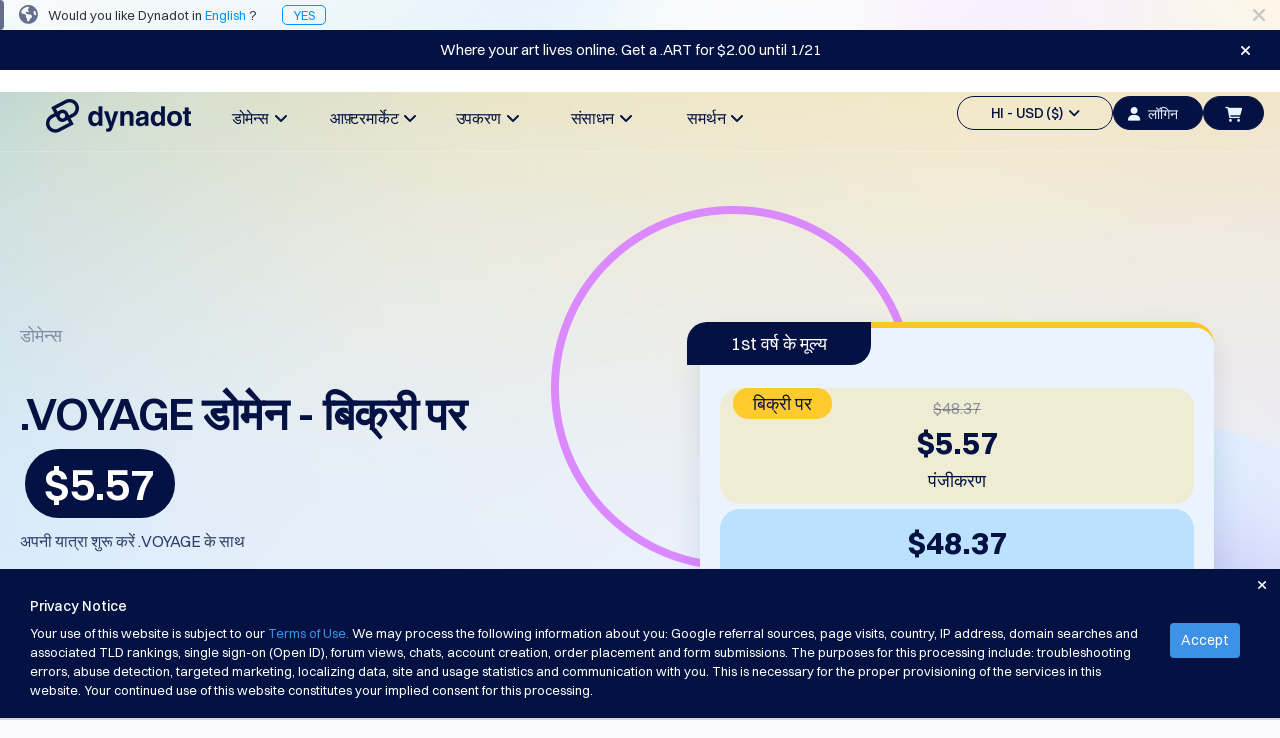

--- FILE ---
content_type: text/html; charset=utf-8
request_url: https://www.dynadot.com/hi/domain/voyage
body_size: 31457
content:
<!DOCTYPE html><html xmlns:og="http://ogp.me/ns#">
<head>
<meta http-equiv="Content-Type" content="text/html; charset=utf-8"><meta http-equiv="X-UA-Compatible" content="IE=edge"><meta name="viewport" content="width=device-width, initial-scale=1, maximum-scale=1.0, user-scalable=0"><title>.VOYAGE डोमेन नाम | अपना .VOYAGE डोमेन रजिस्टर करें | Dynadot</title><meta name="description" content="आज ही अपनी ऑनलाइन यात्रा शुरू करें .VOYAGE के साथ! यात्रा एजेंट, ब्लॉगर, किराया सेवाएं, और वे सभी लोग जो अपनी व्यक्तिगत यात्रा साझा करना चाहते हैं, उनके लिए अब एक समर्पित स्थान है .VOYAGE के साथ!"><link href="https://www.dynadot.com/hi/domain/voyage" rel="canonical"><meta property="og:type" content="website"><meta property="og:site_name" content="Dynadot"><meta name="twitter:card" content="summary"><meta property="og:title" content="अपनी यात्रा शुरू करें .VOYAGE के साथ"><meta name="twitter:title" content="अपनी यात्रा शुरू करें .VOYAGE के साथ"><link rel="preload" as="style" href="/tr/bootstrap.min.css"><style type="text/css" media="all">@import "/tr/bootstrap.min.css";</style>
<link rel="preload" as="style" href="/tr/main-compat.css"><style type="text/css" media="all">@import "/tr/main-compat.css";</style>
<link rel="preload" as="style" href="/tr/general-font-param2023.css"><style type="text/css" media="all">@import "/tr/general-font-param2023.css";</style>
<link rel="preload" as="style" href="/tr/responsive-compat.css"><style type="text/css" media="all">@import "/tr/responsive-compat.css";</style>
<link rel="preload" as="style" href="/fontawesome6/css/all.min.css"><style type="text/css" media="all">@import "/fontawesome6/css/all.min.css";</style>
<link rel="preload" as="style" href="/fontawesome6/css/v4-shims.min.css"><style type="text/css" media="all">@import "/fontawesome6/css/v4-shims.min.css";</style>
<link rel="preload" as="style" href="/switzer/css/switzer.css"><style type="text/css" media="all">@import "/switzer/css/switzer.css";</style>
<link rel="preload" as="style" href="/swansea/css/swansea.css"><style type="text/css" media="all">@import "/swansea/css/swansea.css";</style>
<link rel="preload" as="style" href="/proxima_nova/css/fonts.css"><style type="text/css" media="all">@import "/proxima_nova/css/fonts.css";</style>
<link rel="preload" as="style" href="/tr/cropper.css"><style type="text/css" media="all">@import "/tr/cropper.css";</style>
<style type="text/css"><!--
HTML {height: 100%;}body {background-color: #f9f9fb; direction: ltr; padding: 0 !important; margin: 0 !important; height: 100%; font-family: 'Open Sans', "Helvetica Neue", Helvetica, Arial, sans-serif; font-size: 13px; font-style: normal; font-weight: normal; line-height: 1.5;}p {line-height: 1.8; font-size: 16px; font-weight: 300;}.left {float: left;}.right {float: right;}.hidden {display: none !important;}i.fa-1 {font-size: 16px;}i.fa-2 {font-size: 22px;}.nav>li>a:focus,.nav>li>a:hover {background-color: transparent;}.nav .open>a,.nav .open>a:focus,.nav .open>a:hover {background-color: transparent;}.navbar-fixed-bottom .navbar-collapse,.navbar-fixed-top .navbar-collapse {max-height:none}.navbar-default .navbar-nav>.open>a,.navbar-default .navbar-nav>.open>a:focus,.navbar-default .navbar-nav>.open>a:hover {background-color: transparent;}.navbar-default .navbar-nav .open .dropdown-menu>.active>a,.navbar-default .navbar-nav .open .dropdown-menu>.active>a:focus,.navbar-default .navbar-nav .open .dropdown-menu>.active>a:hover {background-color: transparent;}.navbar {height:auto;}.footer-container a {color: #ccc;}.footer-container a:hover {color: #009DDC;}.page-content {background-color: #fff; height: 100%; padding: 0;}.page-bottom ul.page-bottom-menu-dropdown {margin: 0; padding: 0; list-style-type: none; overflow: hidden; height: auto;}.btn.btn-4bbeec {background-color: #4BBEEC; border-color: #4BBEEC; color: #fff;outline: none;}.btn.btn-4bbeec:hover {background-color: #00AEF9; border-color: #00AEF9; color: #fff;outline: none;}.btn.btn-18c485 {background-color: #18c485;border: 1px solid #18c485;color: #fff;outline: none;}.btn.btn-18c485:hover {background-color: #00ce89;border: 1px solid #00ce89;}--></style>
<link href="/sr/megaMenu.css" media="all" rel="stylesheet" type="text/css"><style type="text/css" media="all">@import "/19_21_50_footer.css";</style>
<style type="text/css" media="all">@import "/tc/css/selectV2.css";</style>
<style type="text/css" media="all">@import "/sr/navigation_bar_transparent_dark2023.css";</style>
<style type="text/css" media="all">@import "/sr/chatbot_bubble.css";</style>
<style type="text/css" media="all">@import "/domain/swiper.min.css";</style>
<style type="text/css" media="all">@import "/account/styles/commonCpV2.css";</style>
<link href="/domain/make-offer-new.css" rel="stylesheet" type="text/css"><style type="text/css" media="all">@import "/domain/tld_detail_price_v1.css";</style>
<link href="/domain/responsive.css" media="all" rel="stylesheet" type="text/css"><link href="/domain/deals.css" media="all" rel="stylesheet" type="text/css"><link rel="preload" as="script" href="/tr/jquery-3.6.3.min.js"><script type="text/javascript" src="/tr/jquery-3.6.3.min.js"></script><!-- Global site tag (gtag.js) - Google Ads --><script async src="https://www.googletagmanager.com/gtag/js?id=G-S0L3BZSLYB"></script><script>  window.dataLayer = window.dataLayer || [];  function gtag(){dataLayer.push(arguments);}  gtag('js', new Date());  gtag('config', 'G-S0L3BZSLYB');</script><script type="text/javascript" async="async" src="//www.googleadservices.com/pagead/conversion_async.js" charset="utf-8"></script><script type="text/javascrip">/* <![CDATA[ */var google_conversion_id = 1071013449;var google_custom_params = window.google_tag_params;var google_remarketing_only = true;/* ]]> */</script><script type="text/javascript" src="//www.googleadservices.com/pagead/conversion.js"></script><noscript><div style="display:inline;"><img height="1" width="1" style="border-style:none;" alt="" src="//googleads.g.doubleclick.net/pagead/viewthroughconversion/1071013449/?guid=ON&amp;script=0"/></div></noscript><script>
!function(f,b,e,v,n,t,s)
{if(f.fbq)return;n=f.fbq=function(){n.callMethod?
n.callMethod.apply(n,arguments):n.queue.push(arguments)};
if(!f._fbq)f._fbq=n;n.push=n;n.loaded=!0;n.version='2.0';
n.queue=[];t=b.createElement(e);t.async=!0;
t.src=v;s=b.getElementsByTagName(e)[0];
s.parentNode.insertBefore(t,s)}(window, document,'script',
'https://connect.facebook.net/en_US/fbevents.js');
fbq('init', '1013298092648180');
fbq('init', '710112770279009');
fbq('init', '2086896001510648');
fbq('init', '655348809639676');
fbq('init', '827279986078004');
</script>
<noscript><img height="1" width="1" style="display:none"
src="https://www.facebook.com/tr?id=1013298092648180&ev=PageView&noscript=1"
/></noscript><script type="text/javascript">
  window._mfq = window._mfq || [];
  (function() {
    var mf = document.createElement("script");
    mf.type = "text/javascript"; mf.defer = true;
    mf.src = "//cdn.mouseflow.com/projects/f592a9ec-2b7d-40b7-b1ad-0d08c3f6316d.js";
    document.getElementsByTagName("head")[0].appendChild(mf);
  })();
</script><!-- TikTok Pixel Code Start --> <script> !function (w, d, t) { w.TiktokAnalyticsObject=t;var ttq=w[t]=w[t]||[];ttq.methods=["page","track","identify","instances","debug","on","off","once","ready","alias","group","enableCookie","disableCookie","holdConsent","revokeConsent","grantConsent"],ttq.setAndDefer=function(t,e){t[e]=function(){t.push([e].concat(Array.prototype.slice.call(arguments,0)))}};for(var i=0;i<ttq.methods.length;i++)ttq.setAndDefer(ttq,ttq.methods[i]);ttq.instance=function(t){for( var e=ttq._i[t]||[],n=0;n<ttq.methods.length;n++)ttq.setAndDefer(e,ttq.methods[n]);return e},ttq.load=function(e,n){var r="https://analytics.tiktok.com/i18n/pixel/events.js",o=n&&n.partner;ttq._i=ttq._i||{},ttq._i[e]=[],ttq._i[e]._u=r,ttq._t=ttq._t||{},ttq._t[e]=+new Date,ttq._o=ttq._o||{},ttq._o[e]=n||{};n=document.createElement("script") ;n.type="text/javascript",n.async=!0,n.src=r+"?sdkid="+e+"&lib="+t;e=document.getElementsByTagName("script")[0];e.parentNode.insertBefore(n,e)}; ttq.load('CTRE4OJC77U8UG3MH7JG'); ttq.page(); }(window, document, 'ttq'); </script> <!-- TikTok Pixel Code End --><script type="application/ld+json">{"name":".voyage","image":["https://www.dynadot.com/domain/logo/voyage-logo1720419643.webp"],"description":"Start your online journey today with .VOYAGE! Travel agents, bloggers, rental services, and anyone who wants to share their personal journey now have a dedicated place to do so with .VOYAGE!","url":"https://www.dynadot.com/hi/domain/voyage","offers":{"price":5.57,"priceCurrency":"USD","availability":"https://schema.org/OnlineOnly","@type":"Offer"},"@context":"http://schema.org","@type":"Product"}</script><script type="application/ld+json">{"itemListElement":[{"position":1,"name":"Home","item":"https://www.dynadot.com/hi/","@type":"ListItem"},{"position":2,"name":"TLD domains","item":"https://www.dynadot.com/hi/domain","@type":"ListItem"},{"position":3,"name":"यात्रा","item":"https://www.dynadot.com/hi/domain/voyage","@type":"ListItem"}],"@context":"https://schema.org","@type":"BreadcrumbList","@id":"https://www.dynadot.com/hi/domain/voyage#breadcrumb"}</script><script type="application/ld+json">{"logo":"https://www.dynadot.com/tr/mainsite2023/navbar-logo-dark-2023.png","name":"Dynadot","url":"https://www.dynadot.com/hi","sameAs":["https://twitter.com/dynadot","https://www.facebook.com/dynadot","https://www.linkedin.com/company/dynadot","https://www.instagram.com/dynadot"],"contactPoint":[{"contactType":"ग्राहक सहायता","telephone":"+1-510-313-0861","areaServed":"Global","availableLanguage":["English","Spanish","Chinese","Arabic","German","Portuguese","French","Russian","Italian","Korean","Japanese","Indonesia"],"@type":"contactPoint"},{"contactType":"ग्राहक सेवा","email":"support@dynadot.com","@type":"contactPoint"}],"@context":"https://schema.org","@type":"Organization","@id":"https://www.dynadot.com/hi/#organization"}</script><script type="application/ld+json">{"url":"https://www.dynadot.com/hi/","name":"Dynadot","potentialAction":{"target":"https://www.dynadot.com/hi/domain/search?domain={search_term_string}","@type":"SearchAction","query-input":"required name=search_term_string"},"@context":"https://schema.org","@type":"WebSite"}</script><script type="application/ld+json">{"mainEntity":[{"name":"एक .VOYAGE डोमेन की कीमत कितनी है?","acceptedAnswer":{"text":"डोमेन की कीमतें आपके द्वारा चुने गए रजिस्ट्रार के आधार पर अलग-अलग हो सकती हैं। Dynadot पर, हम प्रतिस्पर्धी मूल्य निर्धारण प्रदान करते हैं: एक .VOYAGE डोमेन को पंजीकृत करने के लिए $5.57, नवीनीकरण के लिए $48.37, और स्थानांतरित करने के लिए $48.37 खर्च होता है। हमारा लक्ष्य सुविधाओं या समर्थन से समझौता किए बिना सस्ती दरें प्रदान करना है।","@type":"Answer"},"@type":"Question"}],"@context":"https://schema.org","@type":"FAQPage"}</script><script type="application/ld+json">{"description":"आज ही .VOYAGE के साथ अपनी ऑनलाइन यात्रा शुरू करें! ट्रैवल एजेंट्स, ब्लॉगर्स, रेंटल सर्विसेज, और कोई भी जो अपनी व्यक्तिगत यात्रा साझा करना चाहता है, अब .VOYAGE के साथ ऐसा करने के लिए एक समर्पित स्थान है!","inLanguage":"hi-IN","url":"https://www.dynadot.com/hi/domain/voyage","isPartOf":{"url":"https://www.dynadot.com/hi/","@type":"WebSite"},"name":".VOYAGE डोमेन नाम | अपना .VOYAGE डोमेन रजिस्टर करें | Dynadot","breadcrumb":{"@id":"https://www.dynadot.com/hi/domain/voyage#breadcrumb"},"@context":"https://schema.org","@type":"WebPage","@id":"https://www.dynadot.com/hi/domain/voyage#webpage"}</script></head>
<body><div class="body-container"><!-- navbar top--><div class="navbar-fixed-top new-navbar"><!-- Language Alert Header--><div class="alert_language_tip" style="background-image:url(/sr/mainsite2023/template-language-change-bg.png);height:30px;background-color: #fff; background-size: 100%;"><span class="fa fa-lg fa-close close_language_tip" style="cursor:pointer;float:right;margin-right:15px;line-height:30px;color:rgba(3, 18, 66, 0.2);"></span><span style="background: rgba(3, 18, 66, 0.6); width: 4px; display: block; height: 100%; float: left; border-radius: 0 4px 4px 0;"></span><i class="fa fa-globe fa-lg" style="margin:0px 10px 0px 15px;line-height:0px;color:rgba(3, 18, 66, 0.6);"></i><span style="line-height:30px;font-size:13px;font-weight: 400;">Would you like Dynadot in <span style="color:rgba(0, 150, 247, 1);">English</span> ?<a href="/domain/voyage" style="color:rgba(0, 150, 247, 1);margin-left:25px;border:1px solid;padding:1px 10px;border-radius:5px;">YES</a></div><script type="text/javascript"><!--
$($('.close_language_tip')).click(function() {$('.alert_language_tip').slideUp('slow');$('.alert_language_tip').remove();$.cookie('close_language_tip', '1');if($('.search_domain_nav_container').is(':visible')){$('.search_domain_nav_container').animate({marginTop: '72px'},'slow')};});
--></script><style type="text/css"><!--
.alert-promote-v2 .btn-primary-clear {    display: inline-flex;
    flex-direction: row;
    align-items: center;
    justify-content: center;
    line-height: 1;
    padding: 9px 13px;
    gap: 5px;
    width: auto;
    height: 36px;
    color: #0096F7;
    background: none;
    border-radius: 6px;
    border: none;}.alert-promote-v2 .btn-primary-clear:hover {    background: rgba(0, 150, 247, 0.1);
    border-radius: 6px;}.alert-promote-v2 {
    width: 100%;
    display: flex;
    font-family: Switzer, sans-serif;
    font-size: 15px;
    font-style: normal;
    font-weight: 400;
    background: #031242;
    padding: 0 30px;
    align-items: center;
    justify-content: center;
    position: initial;
    right: 0;
    border-radius: initial;
    margin: 0;
    text-align: center;}.alert-promote-v2 .btn-primary-clear {color: #FFF;}.alert-promote-v2 .btn-primary-clear i {color: #FFF;}.alert-promote-v2 > div  {display: flex;
    flex: 1;
    align-items: center;}.alert-promote-v2 > div > #alerts-msg {padding: 9px 13px;flex: 1;display: flex;flex-direction: column;}.alert-promote-v2 > div > span:first-child {    display: flex;
    align-items: center;
    justify-content: center;
    flex: 1;}.alert-promote-v2 > div > #alerts-msg > span:not(:first-child, #restart-counter) {    opacity: 0;
    display: none;
    transition: opacity 1s ease;}.alert-promote-v2 > div > #alerts-msg > span:active {    opacity: 1;
    display: inline-block;}.alert-promote-v2 > div > #alerts-msg > span a {color: #FFF;}.alert-promote-v2 > div > #alerts-msg > .active {background: none;}.alert-promote-v2 > div > span:nth-child(2) {padding: 0;}.alert-promote-v2 > div > span:nth-child(2) > span {position: relative;}.alert-promote-v2 > div > span:nth-child(2) .dropdown-menu-list {    position: absolute;
    display: none;
    top: 27px;
    flex-direction: column;
    gap: 5px;
    padding: 10px 10px;
    font-size: 14px;
    font-weight: 500;
    background: #031242;
    border-radius: 6px;
    border: 2px solid #fdfdfd21;
    z-index: 9999;}.alert-promote-v2 > div > span:nth-child(2) .dropdown-menu-list > li:hover {
    background: rgba(0, 150, 247, 0.1);
    border-radius: 6px;}.alert-promote-v2 > div > span:nth-child(2) .dropdown-menu-list .itemspace-top {margin: 0;}.alert-promote-v2 > div > span:nth-child(2) .dropdown-menu-list > li > a  {color: #FBFDFF;}.alert-promote-v2 > div > span:nth-child(2) .dropdown-menu-list > li > a:hover,
.alert-promote-v2 > div > span:nth-child(2) .dropdown-menu-list > li > a:active {color: #FBFDFF;}.alert-promote-v2 > div > span:nth-child(2) .dropdown-menu-list#translate-list {    left: 5px;
    width: 100px; list-style: none;}.alert-promote-v2 > div > span:nth-child(2) .dropdown-menu-list#currency-list {    width: 180px;
    right: -30px;     list-style: none;}@media (max-width: 1024px) {.alert-promote-v2 > div  {        display: grid;
        padding-top: 5px;}}--></style>
<div class="alert-promote alert-promote-v2"><div><div id="alerts-msg"><span><a href="https://www.dynadot.com/domain/club?utm_source=promobar&#38;utm_campaign=GDR%20Promobar%20Jan%202026&#38;utm_medium=gdrpb&#38;drefid=5234" target="_blank">Bring your group together with a .CLUB for just $1.50</a></span><span><a href="https://www.dynadot.com/domain/art?utm_source=promobar&#38;utm_campaign=Art%20Promobar%20Jan%202026&#38;utm_medium=artpb&#38;drefid=5235" target="_blank">Where your art lives online. Get a .ART for $2.00 until 1/21</a></span></div></div><span class="fa fa-close" style="cursor: pointer;" id="close-alert-promote-bar"></span></div><script type="text/javascript"><!--

	$("#translate-list-btn").on('click', function() {
		$("#currency-list").slideUp();
		$("#translate-list").slideToggle().css("display", "flex");
	});

	$("#currency-list-btn").on('click', function() {
		$("#translate-list").slideUp();
		$("#currency-list").slideToggle().css("display", "flex");
	});	$("#close-alert-promote-bar").on("click", function () {
		$(".alert-promote-v2").slideUp("slow");
		$("#display_height").slideUp("slow");
	});
	let parent = $('#alerts-msg');
	if (parent.length > 0) {
		let children = parent.children('span');
		let index = 0;
		children.eq(index).addClass('active');
		if(children.length > 1){
			setInterval(function () {
				children.eq(index).removeClass('active');
				children.eq(index).css({
					opacity: 0,
					display: 'none'
				});
				index = (index + 1) % children.length;
				children.eq(index).addClass('active');
				children.eq(index).css({
					opacity: 1,
					display: 'inline-block'
				});
			}, 5000);
		}
	}
--></script><script type="text/javascript"><!--
$($("#close-alert-promote-bar").click(function () {
        $(".alert-promote").slideUp("slow");
        $(".alert-promote").empty();
        $.cookie("banner_promo", "1", {expires: 7, path: "/"});
    }))
--></script><!-- top bar menu --><div id="main-site-top-bar-menu"><nav class="navbar navbar-default new-navbar-default"><div class="container-fluid sub-navbar" style="box-shadow:none"><style type="text/css"><!--
@media (max-width : 1200px){.navbar-header {margin-top:12px;}}@media (max-width : 767px){a.navbar-logo>div>img { clip-path: polygon(0 0, 21% 0, 33.33% 100%, 0 100%);}}--></style>
<div class="navbar-header"><a href="/hi/" class="navbar-logo"><div style="width:145px;"><img data-src="/tr/mainsite2023/navbar-logo-dark-2023.png" border="0" alt="" class="lazyload head-dark-logo"><img data-src="/tr/mainsite2023/navbar-logo-white-2023.png" border="0" alt="" class="lazyload head-white-logo" style="display:none;"></div></a></div><div class="collapse navbar-collapse" style="overflow:hidden;"><ul class="nav navbar-nav navbar-left site-content-top" style="margin-left:100px;margin-top:23px;gap: 11.67px;"><style type="text/css"><!--
.nav-bar-title {font-family: Switzer !important;font-weight: 500 !important;font-size: 18px !important;line-height: 28px !important;}#mega-toggle-btn .btn-default-dark .fa-bars {font-size: 20px;}#mega-toggle-btn .btn-default-dark {width: 52px;color: #031242;border-radius: 40px;background: transparent;}@media (max-width : 1454px){.navbar-left {display: flex;gap: 0 !important;margin-left: 55px !important;}.navbar-left li {width: 114px !important;}.nav-bar-title {font-size: 16px !important;}.navbar-left>li>a {padding: 10px 0px; !important;}}@media (max-width : 1200px){#mega-toggle-btn .btn-default-dark {height:34px !important;}.nav.navbar-nav.navbar-left {display: none}.nav.navbar-nav.navbar-right>li {display: none !important;}#mega-toggle-btn {display: inherit !important;}}@media (max-width : 768px){#id-shopping-cart a i {left: -5px;top: 2px;}}--></style>
<li style="width:156px;text-align: center;"><a href="/hi/domain" class="dropdown-toggle site-function nav-bar-title" id="dropdown-menu-domains" aria-expanded="false">डोमेन्स&#160;&#160;<span class="fa fa-angle-down fa-item-right"></span></a></li><li style="width:156px;text-align: center;"><a href="/hi/market" class="dropdown-toggle site-function nav-bar-title" id="dropdown-menu-aftermarket" aria-expanded="false">आफ़्टरमार्केट&#160;&#160;<span class="fa fa-angle-down fa-item-right"></span></a></li><li style="width:156px;text-align: center;"><a href="/hi/tools" class="dropdown-toggle site-function nav-bar-title" id="dropdown-menu-tools" aria-expanded="false">उपकरण&#160;&#160;<span class="fa fa-angle-down fa-item-right"></span></a></li><li style="width:156px;text-align: center;"><a href="/hi/resources" class="dropdown-toggle site-function nav-bar-title" id="dropdown-menu-resources" aria-expanded="false">संसाधन&#160;&#160;<span class="fa fa-angle-down fa-item-right"></span></a></li><li style="width:156px;text-align: center;"><a href="/hi/support" class="dropdown-toggle site-function nav-bar-title" id="dropdown-menu-support" aria-expanded="false">समर्थन&#160;&#160;<span class="fa fa-angle-down fa-item-right"></span></a></li></ul><ul class="nav navbar-nav navbar-right site-content-top" style="margin-top:25px;display: inline-flex;align-items: center;gap: 10px;"><script type="text/javascript">function eventClickNo(eventName) { 
gtag('event', eventName);
}
</script><script type="text/javascript">function eventClickOne(eventName, param1, value1) { 
gtag('event', eventName, {
 [`${param1}`]:value1 
});
}
</script><script type="text/javascript">function eventClickTwo(eventName, param1, value1, param2, value2) { 
gtag('event', eventName, {
 [`${param1}`]:value1, 
[`${param2}`]:value2 
});
}
</script><script type="text/javascript">function eventClickThree(eventName, param1, value1, param2, value2, param3, value3) { 
gtag('event', eventName, {
 [`${param1}`]:value1, 
[`${param2}`]:value2, 
[`${param3}`]:value3 
});
}
</script><style type="text/css"><!--
.lang-currency .nice-select {width: 100%!important;border: none!important;}.lang-currency .current {color: #031242!important;}#head_side_bar_currency {border: 1.25px solid;color: #031242;height: 34px;padding: 6px 14px 6px 14px;border-radius: 20px;font-family: Switzer;font-size: 14px;font-weight: 500;line-height: 22px;text-align: left;text-underline-position: from-font;text-decoration-skip-ink: none;display: flex;align-items: center;justify-content: center;align-content: center;}#user-login-btn-id {background-color: #031242;width: 90px;height: 34px;border-radius: 20px;border: 1.25px solid #031242;color: #EBF3FF !important;font-family: Switzer;font-size: 14px;font-weight: 500;line-height: 22px;text-align: left;text-underline-position: from-font;text-decoration-skip-ink: none;}.new-navbarV2 #head_side_bar_currency {border:1.25px solid #FBFDFF;}--></style>
<li><a href="javascript:;" class="dropdown-toggle site-function" id="head_side_bar_currency" style="" data-toggle="dropdown" aria-expanded="true">HI - USD ($)&#160;&#160;<span class="fa fa-angle-down"></span></a><ul class="dropdown-menu topbar-function-dropdown dropdown-menu-items dropdown-menu-items-usd" style="border-radius: 6px;background: #FFF;box-shadow: 0px 3px 4px 0px rgba(3, 18, 66, 0.10);padding: 20px 15px;"><div class="lang-currency" style="margin-bottom: 10px;border-radius: 6px;border: 1px solid rgba(3, 18, 66, 0.10);background: #FFF;box-shadow: 0px 2px 1px 0px rgba(16, 24, 40, 0.00);justify-content: space-between;display: flex;"><select name="lang" size="1"><option value="/hi/domain/voyage">HI</option>
<option value="/domain/voyage">English</option>
<option value="/es/dominio/voyage">Español</option>
<option value="/zh/domain/voyage">中文</option>
<option value="/ar/domain/voyage">العربية</option>
<option value="/de/domain/voyage">Deutsch</option>
<option value="/pt/dominio/voyage">Português</option>
<option value="/fr/domain/voyage">Français</option>
<option value="/ru/domain/voyage">Русский</option>
<option value="/it/domain/voyage">Italiano</option>
<option value="/ja/domain/voyage">日本語</option>
<option value="/ko/domain/voyage">한국어</option>
<option value="/id/domain/voyage">Indonesia</option>
<option value="/sr/domain/voyage">Српски</option>
</select>
</div><div class="lang-currency" style="border-radius: 6px;border: 1px solid rgba(3, 18, 66, 0.10);background: #FFF;box-shadow: 0px 2px 1px 0px rgba(16, 24, 40, 0.00);justify-content: space-between;display: flex;"><select name="currency" size="1"><option value="/hi/domain/voyage">USD ($)</option>
<option value="/hi/domain/voyage">US Dollar USD ($) </option>
<option value="/change_currency.html?chg_currency=EUR&#38;pg=%2Fhi%2Fdomain%2Fvoyage">Euro EUR (€) </option>
<option value="/change_currency.html?chg_currency=CNY&#38;pg=%2Fhi%2Fdomain%2Fvoyage">人民币 CNY (¥) </option>
<option value="/change_currency.html?chg_currency=CAD&#38;pg=%2Fhi%2Fdomain%2Fvoyage">Canadian Dollar CAD (C$) </option>
<option value="/change_currency.html?chg_currency=MXN&#38;pg=%2Fhi%2Fdomain%2Fvoyage">Pesos Mexicanos MXN (MX$) </option>
<option value="/change_currency.html?chg_currency=GBP&#38;pg=%2Fhi%2Fdomain%2Fvoyage">British Pound GBP (£) </option>
<option value="/change_currency.html?chg_currency=BRL&#38;pg=%2Fhi%2Fdomain%2Fvoyage">Real Brasileiro BRL (R$) </option>
<option value="/change_currency.html?chg_currency=INR&#38;pg=%2Fhi%2Fdomain%2Fvoyage">Indian Rupee INR (Rs.) </option>
<option value="/change_currency.html?chg_currency=IDR&#38;pg=%2Fhi%2Fdomain%2Fvoyage">Indonesian Rupiah IDR (Rp) </option>
<option value="/change_currency.html?chg_currency=AUD&#38;pg=%2Fhi%2Fdomain%2Fvoyage">Australian Dollar AUD (AU$) </option>
</select>
</div></ul></li><script type="text/javascript" src="/account/script/cp.lib.js"></script><script type="text/javascript" src="/account/script/dotlottie-loading.js"></script><script type="text/javascript" src="/account/script/cp.overlayV2.js"></script><style type="text/css" media="all">@import "/account/styles/commonCpV2.css";</style>
<script type="text/javascript" src="/account/script/account_auth.js"></script><style type="text/css" media="all">@import "/account/styles/account_auth.css";</style>
<li id="sign-in-id"><a href="javascript:;" class="user-login-btn" id="user-login-btn-id" style="color: #031242;padding: 6px 14px;" lang="/hi/"><i class="fa-solid fa-user"></i>लॉगिन</a></li><li id="id-shopping-cart"><style type="text/css"><!--
#head_side_bar_shoppingCart {height: 34px !important;margin-right: 0px !important;background-color: #031242;}.lang-currency .bootstrap-select {margin: unset !important;}.lang-currency button {display: none !important;}--></style>
<a href="/hi/order/cart" class="head_side_bar_cart_empty navbar-block navbar-icon-style site-function" id="head_side_bar_shoppingCart" style=""><i class="fa-solid fa-cart-shopping" id="navigation-shopping-cart" style="color: #EBF3FF;"></i></a></li><li id="mega-toggle-btn"><button class="btn-default-dark" id="toggle-btn-1"><i class="fa fa-bars fa-2"></i></button>
</li></ul><div class="mobile-menu" style="margin-top:27px;"><a onclick="$(&#39;.user-login-btn&#39;).click()"><button class="btn-default-dark btn-top-mobile"><i class="fa fa-user" style="margin: 0;"></i></button>
</a><a href="/hi/order/cart"><button class="btn-default-dark btn-top-mobile" id="toggle-btn-cart-dak"><i class="fa-solid fa-cart-shopping"></i></button>
</a></div></div></div></nav><div class="submenu-content submenu-content-domains"><div class="col-md-3 "><div class="menu-title">डोमेन</div><div class="menu-title-text">अपने डोमेन को खोजें</div></div><div class="col-md-2 submenu-list"><div class="submenu-title">खोजें</div><div class="submenu-text"><a href="/hi/domain/search">डोमेन खोज</a><span class="fa fa-angle-right"></span></div><div class="submenu-text"><a href="/hi/domain/ai-search">एआई डोमेन खोज</a><span class="fa fa-angle-right"></span></div><div class="submenu-text"><a href="/hi/domain/bulk-search">मोटी डोमेन खोज</a><span class="fa fa-angle-right"></span></div><div class="submenu-text"><a href="/hi/domain/idn-search">आईडीएन्स खोज</a><span class="fa fa-angle-right"></span></div><div class="submenu-text"><a href="/hi/domain/advanced-search">उन्नत खोज</a><span class="fa fa-angle-right"></span></div></div><div class="col-md-2 submenu-list"><div class="submenu-title">स्थानांतरण</div><div class="submenu-text"><a href="/hi/domain/transfer">डोमेन स्थानांतरण</a><span class="fa fa-angle-right"></span></div><div class="submenu-text"><a href="/hi/domain/bulk-transfer">थोक डोमेन स्थानांतरण</a><span class="fa fa-angle-right"></span></div></div><div class="col-md-2 submenu-list"><div class="submenu-title">टीएलडीएस</div><div class="submenu-text"><a href="/hi/domain/prices">डोमेन मूल्यों</a><span class="fa fa-angle-right"></span></div><div class="submenu-text"><a href="/hi/domain/sales">डोमेन बिक्री</a><span class="fa fa-angle-right"></span></div></div><div class="col-md-2 submenu-list"><div class="submenu-title">डोमेन उपकरण</div><div class="submenu-text"><a href="/hi/domain/whois">व्हूइस लुकअप</a><span class="fa fa-angle-right"></span></div><div class="submenu-text"><a href="/hi/domain/suggestion-tool">सुझाव टूल</a><span class="fa fa-angle-right"></span></div><div class="submenu-text"><a href="/hi/domain/grace-deletion">ग्रेस डिलीशन</a><span class="fa fa-angle-right"></span></div><div class="submenu-text"><a href="/hi/domain/security">डोमेन सुरक्षा</a><span class="fa fa-angle-right"></span></div><div class="submenu-text"><a href="/hi/domain-management">डोमेन प्रबंधन</a><span class="fa fa-angle-right"></span></div><div class="submenu-text"><a href="/hi/domain/api">एपीआई</a><span class="fa fa-angle-right"></span></div></div></div><div class="submenu-content submenu-content-aftermarket"><div class="col-md-2 "><div class="menu-title">आफ़्टरमार्केट</div><div class="menu-title-text">पोर्टफोलियो का प्रबंधन करें</div><div class="name-club-pc-logo"><a href="https://www.nameclub.com/?utm_source=dynadot&#38;utm_campaign=nc-callouts&#38;utm_medium=navigation"><img data-src="/nameclub-pc-logo.png" border="0" alt="" class="lazyload"></a></div></div><div class="col-md-2 submenu-list"><div class="submenu-title">अन्वेषण करें</div><div class="submenu-text"><a href="/hi/market/search">एफ्टरमार्केट सर्च</a><span class="fa fa-angle-right"></span></div><div class="submenu-text"><a href="/hi/market/all-domain-auctions">सभी डोमेन नीलामी</a><span class="fa fa-angle-right"></span></div></div><div class="col-md-2 submenu-list"><div class="submenu-title">समाप्त हुए डोमेन</div><div class="submenu-text"><a href="/hi/market/auction">समाप्त नीलामी</a><span class="fa fa-angle-right"></span></div><div class="submenu-text"><a href="/hi/market/registry-expired-auction">रजिस्ट्री नीलामी</a><span class="fa fa-angle-right"></span></div><div class="submenu-text"><a href="/hi/market/last-chance-auction">अंतिम मौक़ा नीलामी</a><span class="fa fa-angle-right"></span></div><div class="submenu-text"><a href="/hi/market/expired-closeout">समाप्त हो गया समाप्ति</a><span class="fa fa-angle-right"></span></div></div><div class="col-md-2 submenu-list"><div class="submenu-title">उपयोगकर्ता सूची</div><div class="submenu-text"><a href="/hi/market/user-listings">उपयोगकर्ता सूची</a><span class="fa fa-angle-right"></span></div><div class="submenu-text"><a href="/hi/market/user-auction">उपयोगकर्ता नीलामी</a><span class="fa fa-angle-right"></span></div></div><div class="col-md-2 submenu-list"><div class="submenu-title">बैकऑर्डर टूल्स</div><div class="submenu-text"><a href="/hi/market/backorder">इलाहाबाद उपनगर</a><span class="fa fa-angle-right"></span></div><div class="submenu-text"><a href="/hi/market/backorder-auction">बाकऑर्डर नीलामी</a><span class="fa fa-angle-right"></span></div></div><div class="col-md-2 submenu-list"><div class="submenu-title">ब्रोकरेज सेवाएं</div><div class="submenu-text"><a href="/hi/market/buy-domains">डोमेन खरीदें</a><span class="fa fa-angle-right"></span></div><div class="submenu-text"><a href="/hi/market/sell-domains">डोमेन बेचें</a><span class="fa fa-angle-right"></span></div><div class="submenu-text"><a href="/hi/domain/appraisal">मूल्यांकन</a><span class="fa fa-angle-right"></span></div></div></div><div class="submenu-content submenu-content-tools"><div class="col-md-3 "><div class="menu-title">उपकरण</div></div><div class="col-md-3 submenu-list"><div class="submenu-text"><a href="/hi/website-builder">वेबसाइट निर्माता</a><span class="fa fa-angle-right"></span></div><div class="submenu-text"><a href="/hi/email">ईमेल</a><span class="fa fa-angle-right"></span></div><div class="submenu-text"><a href="/hi/logo-builder">लोगो मेकर</a><span class="fa fa-angle-right"></span></div><div class="submenu-text"><a href="/hi/ssl">एसएसएल</a><span class="fa fa-angle-right"></span></div><div class="submenu-text"><a href="/hi/domain/security">सुरक्षा</a><span class="fa fa-angle-right"></span></div><div class="submenu-text"><a href="/hi/domain/reseller-program">रेसेलर प्रोग्राम</a><span class="fa fa-angle-right"></span></div><div class="submenu-text"><a href="/hi/free-uspto-trademark-search">ट्रेडमार्क खोज</a><span class="fa fa-angle-right"></span></div></div></div><div class="submenu-content submenu-content-support"><div class="col-md-3 "><div class="menu-title">समर्थन</div></div><div class="col-md-3 submenu-list"><div class="submenu-title">सहायता केंद्र</div><div class="submenu-text"><a href="/hi/community/help">हेल्प फ़ाइलें</a><span class="fa fa-angle-right"></span></div><div class="submenu-text"><a href="/hi/community/forums">फ़ोरम</a><span class="fa fa-angle-right"></span></div><div class="submenu-text"><a href="/hi/community/account-manager">खाता प्रबंधक अनुरोध</a><span class="fa fa-angle-right"></span></div></div><div class="col-md-3 submenu-list"><div class="submenu-title">सहायता उपकरण</div><div class="submenu-text"><a href="/hi/community/contact">संपर्क करें</a><span class="fa fa-angle-right"></span></div><div class="submenu-text"><a href="/hi/account/ticket/open.html">सहायता टिकट</a><span class="fa fa-angle-right"></span></div><div class="submenu-text"><a href="/hi/report-abuse">दुरुपयोग रिपोर्ट करें</a><span class="fa fa-angle-right"></span></div><div class="submenu-text"><a href="/hi/account/feedback/report_bugs/view.html">संकेत दोष रिपोर्ट करें</a><span class="fa fa-angle-right"></span></div><div class="submenu-text"><a href="/hi/account/feedback/feature_requests/view.html">विशेषता अनुरोध</a><span class="fa fa-angle-right"></span></div></div></div><div class="submenu-content submenu-content-resources"><div class="col-md-2 "><div class="menu-title">संसाधन</div><div class="menu-title-text">पोर्टफोलियो का प्रबंधन करें</div></div><div class="col-md-2 submenu-list"><div class="submenu-title">संसाधन</div><div class="submenu-text"><a href="/hi/blog">डायनाडॉट ब्लॉग</a><span class="fa fa-angle-right"></span></div><div class="submenu-text"><a href="/hi/market/newsletter">न्यूज़लेटर्स</a><span class="fa fa-angle-right"></span></div></div><div class="col-md-2 submenu-list"><div class="submenu-title">भुगतान विधियाँ</div><div class="submenu-text"><a href="/hi/payment-options">भुगतान विकल्प</a><span class="fa fa-angle-right"></span></div><div class="submenu-text"><a href="/hi/prepay">प्रीपे करें</a><span class="fa fa-angle-right"></span></div></div><div class="col-md-2 submenu-list"><div class="submenu-title">शिक्षा</div><div class="submenu-text"><a href="/hi/domain/beginners-guide">डोमेन नाम की मूल बातें गाइड</a><span class="fa fa-angle-right"></span></div><div class="submenu-text"><a href="/hi/domain-investing-guide">डोमेन निवेश गाइड</a><span class="fa fa-angle-right"></span></div><div class="submenu-text"><a href="/hi/resources/how-to-buy-domains">डोमेन कैसे खरीदें</a><span class="fa fa-angle-right"></span></div><div class="submenu-text"><a href="/hi/resources/how-to-sell-domains">डोमेन कैसे बेचें</a><span class="fa fa-angle-right"></span></div></div><div class="col-md-2 submenu-list"><div class="submenu-title">सहयोगी</div><div class="submenu-text"><a href="/hi/affiliate">सामान्य सहयोगी कार्यक्रम</a><span class="fa fa-angle-right"></span></div></div><div class="col-md-2 submenu-list"><div class="submenu-title">रेसेलर प्रोग्राम</div><div class="submenu-text"><a href="/hi/domain/reseller-program">रेसेलर प्रोग्राम</a><span class="fa fa-angle-right"></span></div></div></div><div class="mega-menu-container"><div class="mega-menu-icon"><a href="/hi/" class="navbar-logo" id="back_home"><svg id="Layer_2" data-name="Layer 2" width="33" height="34" viewBox="0 0 33 34" fill="none" xmlns="http://www.w3.org/2000/svg">
<path d="M31.9844 5.13399C29.6366 0.426894 23.7093 -1.34067 19.0429 1.08464L5.22659 8.26815L8.32039 14.2136L5.20088 15.8341C0.5784 18.2373 -1.38379 24.0613 1.05226 28.6656C2.73521 31.844 6.00183 33.6666 9.3752 33.6666C10.8339 33.6666 12.3147 33.3248 13.6963 32.6082L27.7001 25.3218L24.6135 19.3838L27.9094 17.6677C32.4586 15.3013 34.2662 9.70505 31.9844 5.13399ZM12.0869 29.5108C8.72461 31.2598 4.43638 29.4483 3.55829 25.4468C3.45187 24.969 3.41509 24.473 3.44438 23.9842C3.584 21.8053 4.78918 19.9791 6.63387 19.0236L9.93011 17.3077L11.2931 19.9313C12.7336 22.7019 16.1509 23.7821 18.9251 22.3416L21.5158 20.9932L22.9966 23.841L12.0869 29.5108ZM16.9925 14.1475C18.0581 14.3497 18.914 15.2056 19.1162 16.2676C19.4764 18.1712 17.8413 19.8099 15.9377 19.4499C14.8722 19.2478 14.0159 18.3879 13.8138 17.326C13.4538 15.4227 15.0925 13.7873 16.9925 14.1475ZM26.1604 14.6435L23.0041 16.2861L21.6407 13.6662C20.1967 10.892 16.7794 9.81147 14.0087 11.2555L11.4145 12.6042L9.93369 9.75646L20.8434 4.08308C23.7058 2.59476 27.237 3.68602 28.7692 6.51198C30.3419 9.41831 29.0927 13.1188 26.1604 14.6435Z" fill="#FBFDFF"/>
</svg></a><a href="#" onclick="" class="navbar-logo hidden" id="back_svg_dark" style=""><svg style="width: 78px !important;height: 38px !important;" viewBox="0 0 78 38" fill="none" xmlns="http://www.w3.org/2000/svg">
<path d="M7 13.5L1 19.0246L6.94647 24.5" stroke="#031242" stroke-width="1.25" stroke-linejoin="round"/>
<path d="M30.6 28H22.824V10.744H31.32C32.44 10.744 33.36 10.92 34.08 11.272C34.848 11.64 35.432 12.144 35.832 12.784C36.216 13.408 36.44 14.12 36.504 14.92C36.504 16.936 35.808 18.2 34.416 18.712C35.312 19.016 35.984 19.568 36.432 20.368C36.864 21.152 37.08 22.056 37.08 23.08C37.08 23.432 37.048 23.76 36.984 24.064C36.92 24.384 36.752 24.8 36.48 25.312C36.16 25.936 35.736 26.44 35.208 26.824C34.664 27.224 34.008 27.52 33.24 27.712C32.472 27.904 31.592 28 30.6 28ZM26.304 13.744V17.488H30.696C31.448 17.488 32.024 17.32 32.424 16.984C32.84 16.648 33.048 16.192 33.048 15.616C33.048 15.008 32.864 14.544 32.496 14.224C32.128 13.904 31.456 13.744 30.48 13.744H26.304ZM26.304 25.048H30.888C31.624 25.048 32.24 24.856 32.736 24.472C33.232 24.088 33.48 23.496 33.48 22.696C33.48 21.848 33.224 21.256 32.712 20.92C32.216 20.584 31.624 20.416 30.936 20.416H26.304V25.048ZM38.7998 24.664C38.7998 23.384 39.1518 22.416 39.8558 21.76C40.5598 21.104 41.4478 20.696 42.5198 20.536L45.6158 20.08C46.3518 19.968 46.7198 19.656 46.7198 19.144C46.7198 18.104 46.0478 17.584 44.7038 17.584C44.0318 17.584 43.5038 17.704 43.1198 17.944C42.7678 18.2 42.5518 18.68 42.4718 19.384H39.2318C39.3278 18.344 39.5838 17.496 39.9998 16.84C40.4318 16.168 41.0238 15.68 41.7758 15.376C42.1278 15.232 42.5678 15.112 43.0958 15.016C43.6078 14.92 44.1438 14.872 44.7038 14.872C46.2398 14.872 47.3998 15.088 48.1838 15.52C48.9838 15.968 49.4878 16.472 49.6958 17.032C49.9038 17.56 50.0078 18.072 50.0078 18.568V25.504C50.0078 26.064 50.0558 26.512 50.1518 26.848C50.2478 27.184 50.4478 27.4 50.7518 27.496V28H47.1518C47.1358 27.92 47.1038 27.816 47.0558 27.688C47.0078 27.528 46.9758 27.424 46.9598 27.376C46.8638 27.008 46.8158 26.712 46.8158 26.488C46.4638 26.872 46.0958 27.192 45.7118 27.448C45.3118 27.704 44.8798 27.92 44.4158 28.096C43.9518 28.256 43.4238 28.336 42.8318 28.336C42.2078 28.336 41.5838 28.224 40.9598 28C40.3678 27.792 39.8638 27.392 39.4478 26.8C39.0158 26.24 38.7998 25.528 38.7998 24.664ZM46.7198 21.76C46.4318 22 46.0238 22.176 45.4958 22.288L43.8878 22.624C43.3918 22.736 42.9838 22.928 42.6638 23.2C42.3438 23.488 42.1838 23.92 42.1838 24.496C42.1838 24.96 42.3358 25.312 42.6398 25.552C42.9438 25.808 43.3358 25.936 43.8158 25.936C44.0558 25.936 44.2558 25.912 44.4158 25.864C44.5918 25.832 44.8238 25.76 45.1118 25.648C45.5438 25.472 45.9198 25.2 46.2398 24.832C46.5598 24.432 46.7198 23.96 46.7198 23.416V21.76ZM52.0631 21.952C52.0631 20.08 52.5111 18.432 53.4071 17.008C54.3031 15.584 55.8231 14.872 57.9671 14.872C59.0071 14.872 59.9591 15.048 60.8231 15.4C61.6711 15.752 62.3671 16.312 62.9111 17.08C63.5191 17.912 63.8231 18.816 63.8231 19.792H60.4151C60.3351 19.216 60.1191 18.728 59.7671 18.328C59.4151 17.928 58.8951 17.728 58.2071 17.728C57.3591 17.728 56.6951 18.056 56.2151 18.712C55.7351 19.352 55.4951 20.248 55.4951 21.4C55.4951 22.376 55.5751 23.136 55.7351 23.68C55.8791 24.288 56.1511 24.744 56.5511 25.048C56.9351 25.384 57.4391 25.552 58.0631 25.552C58.6391 25.552 59.1511 25.36 59.5991 24.976C60.0471 24.608 60.3031 24.072 60.3671 23.368H63.7751C63.6631 24.312 63.3831 25.152 62.9351 25.888C62.4871 26.608 61.8471 27.192 61.0151 27.64C60.1671 28.104 59.1671 28.336 58.0151 28.336C56.3191 28.336 54.9111 27.848 53.7911 26.872C53.2151 26.376 52.7831 25.72 52.4951 24.904C52.2071 24.104 52.0631 23.12 52.0631 21.952ZM65.9745 28V10.744H69.3585V20.08L73.5825 15.208H77.7105L73.1985 20.176L77.8545 28H73.8225L70.7745 22.504L69.3585 23.968V28H65.9745Z" fill="#031242"/>
</svg></a><a href="#" onclick="" class="navbar-logo hidden" id="back_svg_white" style=""><svg width="78" height="38" viewBox="0 0 78 38" fill="none" xmlns="http://www.w3.org/2000/svg">
<path d="M7 13.5L1 19.0246L6.94647 24.5" stroke="#FBFDFF" stroke-width="1.25" stroke-linejoin="round"/>
<path d="M30.6 28H22.824V10.744H31.32C32.44 10.744 33.36 10.92 34.08 11.272C34.848 11.64 35.432 12.144 35.832 12.784C36.216 13.408 36.44 14.12 36.504 14.92C36.504 16.936 35.808 18.2 34.416 18.712C35.312 19.016 35.984 19.568 36.432 20.368C36.864 21.152 37.08 22.056 37.08 23.08C37.08 23.432 37.048 23.76 36.984 24.064C36.92 24.384 36.752 24.8 36.48 25.312C36.16 25.936 35.736 26.44 35.208 26.824C34.664 27.224 34.008 27.52 33.24 27.712C32.472 27.904 31.592 28 30.6 28ZM26.304 13.744V17.488H30.696C31.448 17.488 32.024 17.32 32.424 16.984C32.84 16.648 33.048 16.192 33.048 15.616C33.048 15.008 32.864 14.544 32.496 14.224C32.128 13.904 31.456 13.744 30.48 13.744H26.304ZM26.304 25.048H30.888C31.624 25.048 32.24 24.856 32.736 24.472C33.232 24.088 33.48 23.496 33.48 22.696C33.48 21.848 33.224 21.256 32.712 20.92C32.216 20.584 31.624 20.416 30.936 20.416H26.304V25.048ZM38.7998 24.664C38.7998 23.384 39.1518 22.416 39.8558 21.76C40.5598 21.104 41.4478 20.696 42.5198 20.536L45.6158 20.08C46.3518 19.968 46.7198 19.656 46.7198 19.144C46.7198 18.104 46.0478 17.584 44.7038 17.584C44.0318 17.584 43.5038 17.704 43.1198 17.944C42.7678 18.2 42.5518 18.68 42.4718 19.384H39.2318C39.3278 18.344 39.5838 17.496 39.9998 16.84C40.4318 16.168 41.0238 15.68 41.7758 15.376C42.1278 15.232 42.5678 15.112 43.0958 15.016C43.6078 14.92 44.1438 14.872 44.7038 14.872C46.2398 14.872 47.3998 15.088 48.1838 15.52C48.9838 15.968 49.4878 16.472 49.6958 17.032C49.9038 17.56 50.0078 18.072 50.0078 18.568V25.504C50.0078 26.064 50.0558 26.512 50.1518 26.848C50.2478 27.184 50.4478 27.4 50.7518 27.496V28H47.1518C47.1358 27.92 47.1038 27.816 47.0558 27.688C47.0078 27.528 46.9758 27.424 46.9598 27.376C46.8638 27.008 46.8158 26.712 46.8158 26.488C46.4638 26.872 46.0958 27.192 45.7118 27.448C45.3118 27.704 44.8798 27.92 44.4158 28.096C43.9518 28.256 43.4238 28.336 42.8318 28.336C42.2078 28.336 41.5838 28.224 40.9598 28C40.3678 27.792 39.8638 27.392 39.4478 26.8C39.0158 26.24 38.7998 25.528 38.7998 24.664ZM46.7198 21.76C46.4318 22 46.0238 22.176 45.4958 22.288L43.8878 22.624C43.3918 22.736 42.9838 22.928 42.6638 23.2C42.3438 23.488 42.1838 23.92 42.1838 24.496C42.1838 24.96 42.3358 25.312 42.6398 25.552C42.9438 25.808 43.3358 25.936 43.8158 25.936C44.0558 25.936 44.2558 25.912 44.4158 25.864C44.5918 25.832 44.8238 25.76 45.1118 25.648C45.5438 25.472 45.9198 25.2 46.2398 24.832C46.5598 24.432 46.7198 23.96 46.7198 23.416V21.76ZM52.0631 21.952C52.0631 20.08 52.5111 18.432 53.4071 17.008C54.3031 15.584 55.8231 14.872 57.9671 14.872C59.0071 14.872 59.9591 15.048 60.8231 15.4C61.6711 15.752 62.3671 16.312 62.9111 17.08C63.5191 17.912 63.8231 18.816 63.8231 19.792H60.4151C60.3351 19.216 60.1191 18.728 59.7671 18.328C59.4151 17.928 58.8951 17.728 58.2071 17.728C57.3591 17.728 56.6951 18.056 56.2151 18.712C55.7351 19.352 55.4951 20.248 55.4951 21.4C55.4951 22.376 55.5751 23.136 55.7351 23.68C55.8791 24.288 56.1511 24.744 56.5511 25.048C56.9351 25.384 57.4391 25.552 58.0631 25.552C58.6391 25.552 59.1511 25.36 59.5991 24.976C60.0471 24.608 60.3031 24.072 60.3671 23.368H63.7751C63.6631 24.312 63.3831 25.152 62.9351 25.888C62.4871 26.608 61.8471 27.192 61.0151 27.64C60.1671 28.104 59.1671 28.336 58.0151 28.336C56.3191 28.336 54.9111 27.848 53.7911 26.872C53.2151 26.376 52.7831 25.72 52.4951 24.904C52.2071 24.104 52.0631 23.12 52.0631 21.952ZM65.9745 28V10.744H69.3585V20.08L73.5825 15.208H77.7105L73.1985 20.176L77.8545 28H73.8225L70.7745 22.504L69.3585 23.968V28H65.9745Z" fill="#FBFDFF"/>
</svg>
</a><a onclick="$(&#39;.user-login-btn&#39;).click()"><button class="btn-default-dark"><i class="fa fa-user" style="margin: 0;"></i></button>
</a><a href="/hi/order/cart"><button class="btn-default-dark" id="toggle-btn-cart"><i class="fa-solid fa-cart-shopping"></i></button>
</a><button class="btn-default-dark" id="toggle-btn-2"><i class="fa fa-x"></i></button>
</div><div class="mega-menu-content"><div class="acc-info-container"><style type="text/css"><!--
.new-navbar-scroll .name-message #head_side_bar_account {white-space: nowrap;}.drop-module-content .fa-angle-right {display: none;}.drop-module-content img {display: none;}@media (max-width : 1200px){.nav.navbar-nav.navbar-left {display: none !important;}#id-shopping-cart {display: block !important;}.nav.navbar-nav.navbar-right > li {display: none;}#mega-toggle-btn {display: inherit !important;}#mega-toggle-btn .btn-default-dark {width: 52px;height: 32px;color: #031242;border-radius: 40px;border: 1px solid #031242;}.mega-menu-container.mega-toggle .acc-info-container .menu-info {height: 700px;padding-bottom: 0;gap: 30px;font-family: Swansea;font-weight: 700;font-size: 24px;line-height: 38px;}.mega-menu-container.mega-toggle {padding: 24px 25px;}.dropdown-menu-page-content .drop-module-content div:not(:first-child) {margin-left: 30px;}.drop-module-content img {display: inline;height: 18px;margin-right: 10px;}.sub-navbar-name-message ul {height: 100%;}.my-account-menu-page-content .section {font-family: Switzer;font-weight: 400;font-size: 18px;line-height: 24px;position: relative;}.my-account-menu-page-content .section i {position: absolute;top: 50%;transform: translateY(-50%);right: 5%;}.my-account-menu-page-content .section > span > a::after {content: "\f105"; font-family: 'Font Awesome 6 Pro'; margin-left: 20px; opacity: 0; transform: translateX(-20px); transition: opacity 0.3s ease, transform 0.3s ease; position: absolute;}.my-account-menu-page-content .section:hover > span > a::after {opacity: 1; transform: translateX(0);}.my-account-menu-page-content .section > .section-content > span > a::after {content: "\f105"; font-family: 'Font Awesome 6 Pro'; margin-left: 20px; opacity: 0; transform: translateX(-20px); transition: opacity 0.3s ease, transform 0.3s ease; position: absolute;}.my-account-menu-page-content .section:hover > .section-content > span:hover > a::after {opacity: 1; transform: translateX(0);}#head-info {background: #0096F71A !important;}.drop-module-content .fa-angle-right {display: block;position: absolute;right:25px; top: 50%;transform: translateY(-50%);font-size: 16px;)}.drop-module-content {position: relative;}.dropdown-menu-page-title {font-family: Switzer;font-weight: 500;font-size: 20px !important;line-height: 24px;display: flex;align-items: center;justify-content: space-between;}.dropdown-menu-page-title-text {font-family: Switzer;font-weight: 400;font-size: 14px;line-height: 24px;opacity: 0.6;color: #FBFDFF;}.mega-menu-container.mega-toggle .mega-menu-icon a.navbar-logo > svg {width: auto;}.mega-menu-container.mega-toggle .acc-info-container .menu-info .menu-first {position: relative;}.menu-info .menu-first .fa-angle-right {position: absolute;top: 50%;transform: translateY(-50%);right: 5%;}.btn-content {display: none !important;}#toggle-btn-cart {border: 1.25px solid #EBF3FF;margin: 0 4px;}#toggle-btn-user {border: 1.25px solid #EBF3FF;}.mega-menu-container.mega-toggle a {font-family: Switzer;font-weight: 400;font-size: 18px;line-height: 24px;}.mega-menu-container.mega-toggle .dropdown-menu-container .drop-module .drop-module-content:nth-child(2) div:first-child, .mega-menu-container.mega-toggle .dropdown-menu-container .drop-module .drop-module-content:nth-child(3) div:first-child, .mega-menu-container.mega-toggle .dropdown-menu-container .drop-module .drop-module-content:nth-child(4) div:first-child, .mega-menu-container.mega-toggle .dropdown-menu-container .drop-module .drop-module-content:nth-child(5) div:first-child, .mega-menu-container.mega-toggle .dropdown-menu-container .drop-module .drop-module-content:nth-child(6) div:first-child {border-top: 1px solid #FBFDFF;border-bottom: none;border-bottom: none;font-family: Switzer;font-weight: 500;font-size: 18px;line-height: 24px;}.mega-menu-container.mega-toggle .dropdown-menu-page-content .drop-module-content > div > a::after {content: "\f105"; font-family: 'Font Awesome 6 Pro'; margin-left: 20px; opacity: 0; transform: translateX(-20px); transition: opacity 0.3s ease, transform 0.3s ease; position: absolute;}.mega-menu-container.mega-toggle .dropdown-menu-page-content .drop-module-content > div:hover > a::after {opacity: 1; transform: translateX(0);}.mega-menu-container.mega-toggle .dropdown-menu-page-content .drop-module > a > .drop-module-content {transition: background 0.3s ease; border-radius: 10px; padding-top: 10px; padding-bottom: 10px;}.mega-menu-container.mega-toggle .dropdown-menu-page-content .drop-module > a:hover > .drop-module-content:hover {background: #0096F733;}.mega-menu-container.mega-toggle .dropdown-menu-page-content .drop-module > a {width: calc(100% - 30px);}}@media (max-width : 767px){#id-shopping-cart>a {display: none;}}--></style>
<div class="menu-info" id="menu-info"><div class="menu-first" id="acc-info-Domains"><span class="name">डोमेन्स</span><span class="icon"><i class="fa fa-angle-right"></i></span></div><div class="menu-first" id="acc-info-Aftermarket"><span class="name">आफ़्टरमार्केट</span><span class="icon"><i class="fa fa-angle-right"></i></span></div><div class="menu-first" id="acc-info-Tools"><span class="name">उपकरण</span><span class="icon"><i class="fa fa-angle-right"></i></span></div><div class="menu-first" id="acc-info-Resources"><span class="name">संसाधन</span><span class="icon"><i class="fa fa-angle-right"></i></span></div><div class="menu-first" id="acc-info-Support"><span class="name">समर्थन</span><span class="icon"><i class="fa fa-angle-right"></i></span></div><div class="menu-dropdown"><div class="translate-dropdown"><button class="btn-setting" id="translate-dropdown-btn" style="">HI<span><i class="fa fa-angle-down"></i></span></button>
<ul class="dropdown-menu-list" style="max-height: 300px;overflow-y: auto;"><li><a href="/domain/voyage"><i class="fa"></i><span>English</span></a></li><li><a href="/es/dominio/voyage"><i class="fa"></i><span>Español</span></a></li><li><a href="/zh/domain/voyage"><i class="fa"></i><span>中文</span></a></li><li><a href="/ar/domain/voyage"><i class="fa"></i><span>العربية</span></a></li><li><a href="/de/domain/voyage"><i class="fa"></i><span>Deutsch</span></a></li><li><a href="/pt/dominio/voyage"><i class="fa"></i><span>Português</span></a></li><li><a href="/fr/domain/voyage"><i class="fa"></i><span>Français</span></a></li><li><a href="/ru/domain/voyage"><i class="fa"></i><span>Русский</span></a></li><li><a href="/it/domain/voyage"><i class="fa"></i><span>Italiano</span></a></li><li><a href="/ja/domain/voyage"><i class="fa"></i><span>日本語</span></a></li><li><a href="/ko/domain/voyage"><i class="fa"></i><span>한국어</span></a></li><li><a href="/id/domain/voyage"><i class="fa"></i><span>Indonesia</span></a></li><li><a href="/sr/domain/voyage"><i class="fa"></i><span>Српски</span></a></li></ul></div><div class="currency-dropdown"><button class="btn-setting" id="currency-dropdown-btn" style="">USD ($)<span><i class="fa fa-angle-down"></i></span></button>
<ul class="dropdown-menu-list" style="width: 200px;max-height: 300px;overflow-y: auto;"><li><a href="/hi/domain/voyage"><i class="fa"></i><span>US Dollar USD ($) </span></a></li><li><a href="/change_currency.html?chg_currency=EUR&#38;pg=%2Fhi%2Fdomain%2Fvoyage"><i class="fa"></i><span>Euro EUR (€) </span></a></li><li><a href="/change_currency.html?chg_currency=CNY&#38;pg=%2Fhi%2Fdomain%2Fvoyage"><i class="fa"></i><span>人民币 CNY (¥) </span></a></li><li><a href="/change_currency.html?chg_currency=CAD&#38;pg=%2Fhi%2Fdomain%2Fvoyage"><i class="fa"></i><span>Canadian Dollar CAD (C$) </span></a></li><li><a href="/change_currency.html?chg_currency=MXN&#38;pg=%2Fhi%2Fdomain%2Fvoyage"><i class="fa"></i><span>Pesos Mexicanos MXN (MX$) </span></a></li><li><a href="/change_currency.html?chg_currency=GBP&#38;pg=%2Fhi%2Fdomain%2Fvoyage"><i class="fa"></i><span>British Pound GBP (£) </span></a></li><li><a href="/change_currency.html?chg_currency=BRL&#38;pg=%2Fhi%2Fdomain%2Fvoyage"><i class="fa"></i><span>Real Brasileiro BRL (R$) </span></a></li><li><a href="/change_currency.html?chg_currency=INR&#38;pg=%2Fhi%2Fdomain%2Fvoyage"><i class="fa"></i><span>Indian Rupee INR (Rs.) </span></a></li><li><a href="/change_currency.html?chg_currency=IDR&#38;pg=%2Fhi%2Fdomain%2Fvoyage"><i class="fa"></i><span>Indonesian Rupiah IDR (Rp) </span></a></li><li><a href="/change_currency.html?chg_currency=AUD&#38;pg=%2Fhi%2Fdomain%2Fvoyage"><i class="fa"></i><span>Australian Dollar AUD (AU$) </span></a></li></ul></div></div><div class="download-the-app hidden"><span class="download-app-content" style="color: #FFF; margin-top: 4px;">ऐप डाउनलोड करें:</span><span><a href="https://itunes.apple.com/us/app/dynadot/id1209930282?mt=8" target="_blank"><img data-src="/tr/mainsite2023/icon_app_store_android_page.png" border="0" width="20" height="20" alt="" class="lazyload"></a></span><span><a href="https://play.google.com/store/apps/details?id=com.dynadot.search" target="_blank"><img data-src="/tr/mainsite2023/icon_google_play_store_android_page.png" border="0" width="20" height="20" alt="" class="lazyload"></a></span></div></div><div class="bottom-info"><div class="bottom-info-content">Copyright &#169; 2002-2026 Dynadot LLC. All rights reserved.</div></div></div><div class="acc-info-quick-links-container"></div><div class="dropdown-menu-container"><div class="mega-menu-back dropdown-menu-back hidden"><span><i class="fa fa-angle-left"></i></span><span>वापस</span></div><div class="dropdown-menu-page-content"><div id="dropdown-menu-page-one"><div class="drop-module"><div class="col-md-3 drop-module-content" style="display: block !important;"><a href="/hi/domain"><div class="dropdown-menu-page-title">डोमेन्स<i class="fa fa-angle-right"></i></div></a><div class="dropdown-menu-page-title-text" style="margin-left: 0;">अपने डोमेन को खोजें</div></div><div class="col-md-3 drop-module-content"><div><img data-src="/home_page_search.png" border="0" alt="" class="lazyload">खोजें</div><div><a href="/hi/domain/search">डोमेन खोज</a></div><div><a href="/hi/domain/ai-search">एआई डोमेन खोज</a></div><div><a href="/hi/domain/bulk-search">मोटी डोमेन खोज</a></div><div><a href="/hi/domain/idn-search">आईडीएन्स खोज</a></div><div><a href="/hi/domain/advanced-search">उन्नत खोज</a></div></div><div class="col-md-3 drop-module-content"><div><img data-src="/home_page_transfer.png" border="0" alt="" class="lazyload">स्थानांतरण</div><div><a href="/hi/domain/transfer">डोमेन स्थानांतरण</a></div><div><a href="/hi/domain/bulk-transfer">थोक डोमेन स्थानांतरण</a></div></div><div class="col-md-3 drop-module-content"><div><img data-src="/home_page_tld.png" border="0" alt="" class="lazyload">टीएलडी</div><div><a href="/hi/domain/prices">डोमेन मूल्यों</a></div><div><a href="/hi/domain/sales">डोमेन बिक्री</a></div></div><div class="col-md-3 drop-module-content"><div><img data-src="/home_page_tools.png" border="0" alt="" class="lazyload">उपकरण</div><div><a href="/hi/domain/whois">व्हूइस लुकअप</a></div><div><a href="/hi/domain/suggestion-tool">सुझाव टूल</a></div><div><a href="/hi/domain/grace-deletion">ग्रेस डिलीशन</a></div><div><a href="/hi/domain/security">डोमेन सुरक्षा</a></div><div><a href="/hi/account/domain/name/list.html">डोमेन प्रबंधन</a></div><div><a href="/hi/domain/api">एपीआई</a></div></div></div></div><div id="dropdown-menu-page-two"><div class="drop-module" style="gap: 15px;"><div class="col-md-3 drop-module-content" style="display: block !important;"><a href="/hi/market"><div class="dropdown-menu-page-title">आफ़्टरमार्केट<i class="fa fa-angle-right"></i></div></a><div class="dropdown-menu-page-title-text" style="margin-left:0;">पोर्टफोलियो का प्रबंधन करें</div></div><div class="col-md-3" style="width: 100%;"><div id="display: flex;" style="border-top: 1px solid #FBFDFF;line-height: 24px;opacity: 0.4;padding-top: 15px;"></div><div class="name-club-mobile-logo" style=""><a href="https://www.nameclub.com/"><img data-src="/nameclub-mobile-logo.png" border="0" alt="" class="lazyload"></a></div></div><div class="col-md-3 drop-module-content"><div style="border-top:0px solid #FBFDFF;"><img data-src="/home_page_search.png" border="0" alt="" class="lazyload">अन्वेषण करें</div><div><a href="/hi/market/search">एफ्टरमार्केट सर्च</a></div><div><a href="/hi/market/all-domain-auctions">सभी डोमेन नीलामी</a></div></div><div class="col-md-3 drop-module-content"><div><img data-src="/home_page_expired.png" border="0" alt="" class="lazyload">समाप्त हुए डोमेन</div><div><a href="/hi/market/auction">समाप्त नीलामी</a></div><div><a href="/hi/market/registry-expired-auction">रजिस्ट्री नीलामी</a></div><div><a href="/hi/market/last-chance-auction">अंतिम मौक़ा नीलामी</a></div><div><a href="/hi/market/expired-closeout">समाप्त हो गया समाप्ति</a></div></div><div class="col-md-3 drop-module-content"><div><img data-src="/home_page_listings.png" border="0" alt="" class="lazyload">उपयोगकर्ता सूची</div><div><a href="/hi/market/user-listings">उपयोगकर्ता सूची</a></div><div><a href="/hi/market/user-auction">उपयोगकर्ता नीलामी</a></div></div><div class="col-md-3 drop-module-content"><div><img data-src="/home_page_tools.png" border="0" alt="" class="lazyload">बैकऑर्डर टूल्स</div><div><a href="/hi/market/backorder">इलाहाबाद उपनगर</a></div><div><a href="/hi/market/backorder-auction">बाकऑर्डर नीलामी</a></div></div><div class="col-md-3 drop-module-content"><div><img data-src="/home_page_resources.png" border="0" alt="" class="lazyload">ब्रोकरेज सेवाएं</div><div><a href="/hi/market/buy-domains">डोमेन खरीदें</a></div><div><a href="/hi/market/sell-domains">डोमेन बेचें</a></div><div><a href="/hi/domain/appraisal">मूल्यांकन</a></div></div></div></div><div id="dropdown-menu-page-three"><div class="drop-module"><div class="col-md-3 drop-module-content"><a href="/hi/tools"><div class="dropdown-menu-page-title">उपकरण<i class="fa fa-angle-right"></i></div></a></div><div class="col-md-3 drop-module-content"><div></div><div><a href="/hi/website-builder">वेबसाइट निर्माता</a></div><div><a href="/hi/email">ईमेल</a></div><div><a href="/hi/logo-builder">लोगो मेकर</a></div><div><a href="/hi/ssl">एसएसएल</a></div><div><a href="/hi/domain/security">सुरक्षा</a></div><div><a href="/hi/domain/reseller-program">रेसेलर प्रोग्राम</a></div><div><a href="/hi/free-uspto-trademark-search">ट्रेडमार्क खोज</a></div></div></div></div><div id="dropdown-menu-page-four"><div class="drop-module"><div class="col-md-3 drop-module-content"><a href="/hi/resources"><div class="dropdown-menu-page-title">संसाधन<i class="fa fa-angle-right"></i></div></a></div><div class="col-md-3 drop-module-content"><div><img data-src="/home_page_help.png" border="0" alt="" class="lazyload">संसाधन</div><div><a href="/hi/blog">डायनाडॉट ब्लॉग</a></div><div><a href="/hi/market/newsletter">न्यूज़लेटर्स</a></div></div><div class="col-md-3 drop-module-content"><div><img data-src="/home_page_payment.png" border="0" alt="" class="lazyload">भुगतान विधियाँ</div><div><a href="/hi/payment-options">भुगतान विकल्प</a></div><div><a href="/hi/prepay">प्रीपे करें</a></div></div><div class="col-md-3 drop-module-content"><div><img data-src="/home_page_learning.png" border="0" alt="" class="lazyload">शिक्षा</div><div><a href="/hi/domain/beginners-guide">डोमेन नाम की मूल बातें गाइड</a></div><div><a href="/hi/domain-investing-guide">डोमेन निवेश गाइड</a></div><div><a href="/hi/resources/how-to-buy-domains">डोमेन कैसे खरीदें</a></div><div><a href="/hi/resources/how-to-sell-domains">डोमेन कैसे बेचें</a></div></div><div class="col-md-3 drop-module-content"><div><img data-src="/home_page_support.png" border="0" alt="" class="lazyload">सहयोगी</div><div><a href="/hi/affiliate">सामान्य सहयोगी कार्यक्रम</a></div></div><div class="col-md-3 drop-module-content"><div><img data-src="/home_page_reseller.png" border="0" alt="" class="lazyload">रीसेलर</div><div><a href="/hi/domain/reseller-program">रेसेलर प्रोग्राम</a></div></div></div></div><div id="dropdown-menu-page-five"><div class="drop-module"><div class="col-md-3 drop-module-content"><a href="/hi/support"><div class="dropdown-menu-page-title">समर्थन<i class="fa fa-angle-right"></i></div></a></div><div class="col-md-3 drop-module-content"><div><img data-src="/home_page_help.png" border="0" alt="" class="lazyload">सहायता केंद्र</div><div><a href="/hi/community/help">हेल्प फ़ाइलें</a></div><div><a href="/hi/community/forums">फ़ोरम</a></div><div><a href="/hi/community/account-manager">खाता प्रबंधक अनुरोध</a></div></div><div class="col-md-3 drop-module-content"><div><img data-src="/home_page_support.png" border="0" alt="" class="lazyload">सहायता उपकरण</div><div><a href="/hi/community/contact">संपर्क करें</a></div><div><a href="/hi/account/ticket/open.html">सहायता टिकट</a></div><div><a href="/hi/report-abuse">दुरुपयोग रिपोर्ट करें</a></div><div><a href="/hi/account/feedback/report_bugs/view.html">संकेत दोष रिपोर्ट करें</a></div><div><a href="/hi/account/feedback/feature_requests/view.html">विशेषता अनुरोध</a></div></div></div></div></div></div></div><div class="mega-menu-mask" id="mega-menu-mask"></div></div></div></div><div class="modal fade " id="changeModal" style="text-align: center;" tabindex="-1" role="dialog" aria-hidden="true"><div class="modal-dialog "><div class="modal-content "><div style="min-height: 16.43px;padding: 15px; border-bottom: 1px solid #e5e5e5;"><input type="button" value="x" class="close" style="outline: none;background: none;border: none;margin-top: -2px;" aria-hidden="true" data-dismiss="modal">
<div class="" id="" style=" font-weight: 600;
        text-transform: uppercase;
        font-size: 14px;
        padding: 8px 0;
        margin: 8px 0;
        letter-spacing: 1px;        font-family: proxima-nova, sans-serif;
        font-style: normal;">अवतार चुनें</div></div><div style="position: relative;padding: 15px;"><div class="img-container"><img data-src="/tc/default-head-image.png" border="0" alt="" class="lazyload" id="photo" style="max-width: 100%;max-height: 350px;"></div></div><div style="padding: 15px;text-align: left;border-top: 1px solid #e5e5e5;"><input type="button" value="Remove Image" onclick="deletePhoto()" class="btn btn-close" id="deleteAvatar" style="margin-bottom: 0;margin-left: 5px;height:39px;display:none">
<label class="btn" for="photoInput" style="height:39px;line-height:25px;color: #222;"><input type="file" name="" class="sr-only" id="photoInput" accept="image/jpeg,image/jpg,image/png,image/gif">
<span>चित्र अपलोड करें</span></label><input type="button" value="Save" onclick="sendPhoto();" class="btn btn-primary" id="saveButton" style="margin-bottom: 0;margin-left: 5px;display:none">
</div><div class="" id="upload-error"></div></div></div></div><!-- page content --><div class="page-content"><div class="page-top-container " style="background-image: url(&#39;/sr/tld_info_header_bg.png&#39;);"><div class="tld-info-header-bg"><div class="container tld-info-header-section"><div class="row "><div class="col-xs-12 " style="padding: 0;"><div class="col-sm-7 col-xs-12 tld-info-header-content"><span class="tld-info-header-tips">डोमेन्स</span><h1>.VOYAGE डोमेन - बिक्री पर <span>$5.57</span></h1><span class="tld-info-header-subtitle">अपनी यात्रा शुरू करें .VOYAGE के साथ</span><span class="tld-info-header-input"><form method="post" action="/hi/domain/voyage">
<input type="text" name="domain" value="" placeholder="Find your domain name">
<a onclick="$(this).parents(&#39;form&#39;).submit();" class="tld-search-button"><i class="fa fa-search" style="font-size:16px; margin-top:9px; margin-left: 8px;font-weight: 400;"></i></a></form>
</span></div><div class="col-sm-5 col-xs-12 tld-info-header-price" style="padding-right: 0;"><span class="tld-header-banner">1st वर्ष के मूल्य</span><div style="border-top: 6px solid #FFCA2B;border-radius: 22px;"><div class="tld-header-right"><div class="tld-price-wrap"><span class="tld-on-sale">बिक्री पर</span><span class="tld-info-price" style="background: rgba(255, 202, 43, 0.20);"><span class="regular-registration-price-span">$48.37</span><span class="current-price-span">$5.57</span><span>पंजीकरण</span></span><span class="tld-info-price"><span class="current-price-span">$48.37</span><span>नवीकरण</span></span><span class="tld-info-price"><span class="current-price-span">$48.37</span><span>स्थानांतरण</span></span></div></div></div></div></div></div></div></div></div><style type="text/css"><!--
.limit-image-size {display: flex;justify-content: center;margin-top: 60px;}--></style>
<div class="page-content-section-container register-introduce-container" style="background-color: #FBFDFF;"><div class="container "><div class="row "><div class="col-xs-5 col-md-12 not_exist_view"><div class="col-xs-12 text-center "><div class="domain-content domain-content-section1"></div><div class="limit-image-size"><div class="tld-logo-div"><img data-src="/domain/logo/voyage-logo1720419643.webp" border="0" alt=".VOYAGE Domain Logo" class="lazyload"></div></div><div class="domain-content domain-content-section2"><h2 class="domain-title">अपने .VOYAGE डोमेन को पंजीकृत करें</h2><p>एक शानदार डोमेन नाम पंजीकृत करना वेबसाइट बनाने की पहली कदम है। यदि आप यात्रा या पर्यटन उद्योग में हैं या अपनी व्यक्तिगत जीवन की यात्रा साझा करने के इरादे हैं, तो .VOYAGE आपके लिए सबसे अच्छा डोमेन है! यात्रा एजेंट, ब्लॉगर, किराया सेवाएं और कोई भी व्यक्ति जो अपनी व्यक्तिगत यात्रा साझा करना चाहता है, अब .VOYAGE के साथ एक विशेष वेब स्थान रख सकता है! एक शानदार .VOYAGE के साथ अपनी यात्रा शुरू करें आज ही!</p>
</div></div><div class="col-xs-12 text-center " style="display: flex;justify-content: center;"><div class="col-xs-6 "></div></div></div></div></div></div><div class="page-content-section-container " style="background: linear-gradient(180deg, rgba(255, 255, 255, 0.00) 0%, rgba(0, 150, 247, 0.10) 100%);padding-top: unset;"><a class="anchor" name="domain_price">&nbsp;</a><div class="container "><div class="row "><span class="tld-info-domain-price-bar"></span><div class="col-xs-12 text-center tld-info-domain-price"><h2 class="domain-title-2025">.VOYAGE Domain Pricing</h2><span class="tld-info-domain-price-subtitle"><span>This TLD supports premium domains. Please note that premium domains have different pricing.</span></span><div class="tab-panel" role="tabpanel" data-expample-id="togglable-tabs"><ul class="nav nav-tabs-new nav-tabs-title1" id="tld-price-tab" style="margin: 28px auto; text-align:center;  font-size: 16px; font-weight: bold;" role="tablist"><li class="active" style="display: inline-block; " role="presentation"><a href="#standard" id="standard-tab" role="tab" data-toggle="tab" aria-controls="standard" aria-expanded="true">नियमित</a></li><li style="display: inline-block; float:none;" role="presentation"><a href="#bulk" id="bulk-tab" role="tab" data-toggle="tab" aria-controls="bulk" aria-expanded="false">थोक</a></li><li style="display: inline-block;" role="presentation"><a href="#superbulk" id="superbulk-tab" role="tab" data-toggle="tab" aria-controls="superbulk" aria-expanded="false">सुपर बल्क</a></li></ul><div class="tab-content tab-pricing-content1" id="pricing-content"><div class="tab-pane fade active in" id="standard" role="tabpanel" aria-labelledby="standard-tab"><div class="table-responsive" style="border-radius: 8px; background: #FFFFFF; box-shadow: 0 2px 4px 0 #A7B1C2; padding-left: 20px; padding-right: 20px;"><table cellspacing="0" cellpadding="0" class="table tld-price-web-table"><tr class="tr-active"><td align="center" style="padding:0 29px;">वर्षों</td><td align="center" style="padding: 0 22px;">1 year</td><td align="center" style="padding: 0 22px;">2 years</td><td align="center" style="padding: 0 22px;">3 years</td><td align="center" style="padding: 0 22px;">4 years</td><td align="center" style="padding: 0 22px;">5 years</td><td align="center" style="padding: 0 22px;">6 years</td><td align="center" style="padding: 0 22px;">7 years</td><td align="center" style="padding: 0 22px;">8 years</td><td align="center" style="padding: 0 22px;">9 years</td><td align="center" style="padding: 0 22px;">10 years</td></tr><tr><td align="center" class="left-col" style="">रजिस्टर</td><td align="center">$5.57</td><td align="center">$53.93</td><td align="center">$102.30</td><td align="center">$150.66</td><td align="center">$199.02</td><td align="center">$247.39</td><td align="center">$295.75</td><td align="center">$344.12</td><td align="center">$392.48</td><td align="center">$440.84</td></tr><tr><td align="center" class="left-col" style="">नवीकरण</td><td align="center">$48.37</td><td align="center">$96.73</td><td align="center">$145.10</td><td align="center">$193.46</td><td align="center">$241.82</td><td align="center">$290.19</td><td align="center">$338.55</td><td align="center">$386.92</td><td align="center">$435.28</td><td align="center" class="right-col" style="">$483.64</td></tr><tr><td align="center" class="left-col" style="">स्थानांतरण</td><td align="center">$48.37<td align="center"><td align="center"><td align="center"><td align="center"><td align="center"><td align="center"><td align="center"><td align="center"><td align="center" class="right-col" style=""></td></tr></table></div></div><div class="tab-pane fade" id="bulk" role="tabpanel" aria-labelledby="bulk-tab"><div class="table-responsive" style="border-radius: 8px; background: #FFFFFF; box-shadow: 0 2px 4px 0 #A7B1C2; padding-left: 20px; padding-right: 20px;"><table cellspacing="0" cellpadding="0" class="table tld-price-web-table"><tr class="tr-active"><td align="center" style="padding:0 29px;">वर्षों</td><td align="center" style="padding: 0 22px;">1 year</td><td align="center" style="padding: 0 22px;">2 years</td><td align="center" style="padding: 0 22px;">3 years</td><td align="center" style="padding: 0 22px;">4 years</td><td align="center" style="padding: 0 22px;">5 years</td><td align="center" style="padding: 0 22px;">6 years</td><td align="center" style="padding: 0 22px;">7 years</td><td align="center" style="padding: 0 22px;">8 years</td><td align="center" style="padding: 0 22px;">9 years</td><td align="center" style="padding: 0 22px;">10 years</td></tr><tr><td align="center" class="left-col" style="">रजिस्टर</td><td align="center">$5.57</td><td align="center">$53.93</td><td align="center">$102.30</td><td align="center">$150.66</td><td align="center">$199.02</td><td align="center">$247.39</td><td align="center">$295.75</td><td align="center">$344.12</td><td align="center">$392.48</td><td align="center">$440.84</td></tr><tr><td align="center" class="left-col" style="">नवीकरण</td><td align="center">$48.37</td><td align="center">$96.73</td><td align="center">$145.10</td><td align="center">$193.46</td><td align="center">$241.82</td><td align="center">$290.19</td><td align="center">$338.55</td><td align="center">$386.92</td><td align="center">$435.28</td><td align="center" class="right-col" style="">$483.64</td></tr><tr><td align="center" class="left-col" style="">स्थानांतरण</td><td align="center">$48.37<td align="center"><td align="center"><td align="center"><td align="center"><td align="center"><td align="center"><td align="center"><td align="center"><td align="center" class="right-col" style=""></td></tr></table></div></div><div class="tab-pane fade" id="superbulk" role="tabpanel" aria-labelledby="superbulk-tab"><div class="table-responsive" style="border-radius: 8px; background: #FFFFFF; box-shadow: 0 2px 4px 0 #A7B1C2; padding-left: 20px; padding-right: 20px;"><table cellspacing="0" cellpadding="0" class="table tld-price-web-table"><tr class="tr-active"><td align="center" style="padding:0 29px;">वर्षों</td><td align="center" style="padding: 0 22px;">1 year</td><td align="center" style="padding: 0 22px;">2 years</td><td align="center" style="padding: 0 22px;">3 years</td><td align="center" style="padding: 0 22px;">4 years</td><td align="center" style="padding: 0 22px;">5 years</td><td align="center" style="padding: 0 22px;">6 years</td><td align="center" style="padding: 0 22px;">7 years</td><td align="center" style="padding: 0 22px;">8 years</td><td align="center" style="padding: 0 22px;">9 years</td><td align="center" style="padding: 0 22px;">10 years</td></tr><tr><td align="center" class="left-col" style="">रजिस्टर</td><td align="center">$5.57</td><td align="center">$53.93</td><td align="center">$102.30</td><td align="center">$150.66</td><td align="center">$199.02</td><td align="center">$247.39</td><td align="center">$295.75</td><td align="center">$344.12</td><td align="center">$392.48</td><td align="center">$440.84</td></tr><tr><td align="center" class="left-col" style="">नवीकरण</td><td align="center">$48.37</td><td align="center">$96.73</td><td align="center">$145.10</td><td align="center">$193.46</td><td align="center">$241.82</td><td align="center">$290.19</td><td align="center">$338.55</td><td align="center">$386.92</td><td align="center">$435.28</td><td align="center" class="right-col" style="">$483.64</td></tr><tr><td align="center" class="left-col" style="">स्थानांतरण</td><td align="center">$48.37<td align="center"><td align="center"><td align="center"><td align="center"><td align="center"><td align="center"><td align="center"><td align="center"><td align="center" class="right-col" style=""></td></tr></table></div></div></div><ul class="nav nav-tabs-new nav-tabs-title2" id="tld-price-tab" style="margin: 28px auto; text-align:center;  font-size: 16px; font-weight: bold;" role="tablist"><li class="active" style="display: inline-block; " role="presentation"><a href="#standard-mobile" id="standard-tab" role="tab" data-toggle="tab" aria-controls="standard" aria-expanded="true">नियमित</a></li><li style="display: inline-block; float:none;" role="presentation"><a href="#bulk-mobile" id="bulk-tab" role="tab" data-toggle="tab" aria-controls="bulk" aria-expanded="false">थोक</a></li><li style="display: inline-block;" role="presentation"><a href="#superbulk-mobile" id="superbulk-tab" role="tab" data-toggle="tab" aria-controls="superbulk" aria-expanded="false">सुपर बल्क</a></li></ul><div class="tab-content tab-pricing-content2" id="pricing-content"><div class="tab-pane fade active in" id="standard-mobile" role="tabpanel" aria-labelledby="standard-mobile-tab1"><div class="table-responsive" style="border-radius: 8px; background: #FFFFFF; box-shadow: 0 2px 4px 0 #A7B1C2;padding-left:20px;padding-right:20px;"><table cellspacing="0" cellpadding="0" class="table tld-price-mobile-table"><tr class="tr-active"><td colspan="2">डोमेन मूल्य</td></tr><tr class="mobile-tr-top"><td>1 years</td><td></td></tr><tr><td>Register</td><td align="right">$5.57</td></tr><tr><td>Renew</td><td align="right">$48.37</td></tr><tr class="mobile-tr-bottom"><td>transfer</td><td align="right">$48.37</td></tr><tr class="mobile-tr-top"><td>2 years</td><td></td></tr><tr><td>Register</td><td align="right">$53.93</td></tr><tr class="mobile-tr-bottom"><td>Renew</td><td align="right">$96.73</td></tr><tr class="mobile-tr-top"><td>3 years</td><td></td></tr><tr><td>Register</td><td align="right">$102.30</td></tr><tr class="mobile-tr-bottom"><td>Renew</td><td align="right">$145.10</td></tr><tr class="mobile-tr-top"><td>4 years</td><td></td></tr><tr><td>Register</td><td align="right">$150.66</td></tr><tr class="mobile-tr-bottom"><td>Renew</td><td align="right">$193.46</td></tr><tr class="mobile-tr-top"><td>5 years</td><td></td></tr><tr><td>Register</td><td align="right">$199.02</td></tr><tr class="mobile-tr-bottom"><td>Renew</td><td align="right">$241.82</td></tr><tr class="mobile-tr-top"><td>6 years</td><td></td></tr><tr><td>Register</td><td align="right">$247.39</td></tr><tr class="mobile-tr-bottom"><td>Renew</td><td align="right">$290.19</td></tr><tr class="mobile-tr-top"><td>7 years</td><td></td></tr><tr><td>Register</td><td align="right">$295.75</td></tr><tr class="mobile-tr-bottom"><td>Renew</td><td align="right">$338.55</td></tr><tr class="mobile-tr-top"><td>8 years</td><td></td></tr><tr><td>Register</td><td align="right">$344.12</td></tr><tr class="mobile-tr-bottom"><td>Renew</td><td align="right">$386.92</td></tr><tr class="mobile-tr-top"><td>9 years</td><td></td></tr><tr><td>Register</td><td align="right">$392.48</td></tr><tr class="mobile-tr-bottom"><td>Renew</td><td align="right">$435.28</td></tr><tr class="mobile-tr-top"><td>10 years</td><td></td></tr><tr><td>Register</td><td align="right">$440.84</td></tr><tr class="mobile-tr-bottom"><td>Renew</td><td align="right">$483.64</td></tr></table></div></div><div class="tab-pane fade" id="bulk-mobile" role="tabpanel" aria-labelledby="bulk-mobile-tab1"><div class="table-responsive" style="border-radius: 8px; background: #FFFFFF; box-shadow: 0 2px 4px 0 #A7B1C2;padding-left:20px;padding-right:20px;"><table cellspacing="0" cellpadding="0" class="table tld-price-mobile-table"><tr class="tr-active"><td colspan="2">डोमेन मूल्य</td></tr><tr class="mobile-tr-top"><td>1 years</td><td></td></tr><tr><td>Register</td><td align="right">$5.57</td></tr><tr><td>Renew</td><td align="right">$48.37</td></tr><tr class="mobile-tr-bottom"><td>transfer</td><td align="right">$48.37</td></tr><tr class="mobile-tr-top"><td>2 years</td><td></td></tr><tr><td>Register</td><td align="right">$53.93</td></tr><tr class="mobile-tr-bottom"><td>Renew</td><td align="right">$96.73</td></tr><tr class="mobile-tr-top"><td>3 years</td><td></td></tr><tr><td>Register</td><td align="right">$102.30</td></tr><tr class="mobile-tr-bottom"><td>Renew</td><td align="right">$145.10</td></tr><tr class="mobile-tr-top"><td>4 years</td><td></td></tr><tr><td>Register</td><td align="right">$150.66</td></tr><tr class="mobile-tr-bottom"><td>Renew</td><td align="right">$193.46</td></tr><tr class="mobile-tr-top"><td>5 years</td><td></td></tr><tr><td>Register</td><td align="right">$199.02</td></tr><tr class="mobile-tr-bottom"><td>Renew</td><td align="right">$241.82</td></tr><tr class="mobile-tr-top"><td>6 years</td><td></td></tr><tr><td>Register</td><td align="right">$247.39</td></tr><tr class="mobile-tr-bottom"><td>Renew</td><td align="right">$290.19</td></tr><tr class="mobile-tr-top"><td>7 years</td><td></td></tr><tr><td>Register</td><td align="right">$295.75</td></tr><tr class="mobile-tr-bottom"><td>Renew</td><td align="right">$338.55</td></tr><tr class="mobile-tr-top"><td>8 years</td><td></td></tr><tr><td>Register</td><td align="right">$344.12</td></tr><tr class="mobile-tr-bottom"><td>Renew</td><td align="right">$386.92</td></tr><tr class="mobile-tr-top"><td>9 years</td><td></td></tr><tr><td>Register</td><td align="right">$392.48</td></tr><tr class="mobile-tr-bottom"><td>Renew</td><td align="right">$435.28</td></tr><tr class="mobile-tr-top"><td>10 years</td><td></td></tr><tr><td>Register</td><td align="right">$440.84</td></tr><tr class="mobile-tr-bottom"><td>Renew</td><td align="right">$483.64</td></tr></table></div></div><div class="tab-pane fade" id="superbulk-mobile" role="tabpanel" aria-labelledby="superbulk-mobile-tab1"><div class="table-responsive" style="border-radius: 8px; background: #FFFFFF; box-shadow: 0 2px 4px 0 #A7B1C2;padding-left:20px;padding-right:20px;"><table cellspacing="0" cellpadding="0" class="table tld-price-mobile-table"><tr class="tr-active"><td colspan="2">डोमेन मूल्य</td></tr><tr class="mobile-tr-top"><td>1 years</td><td></td></tr><tr><td>Register</td><td align="right">$5.57</td></tr><tr><td>Renew</td><td align="right">$48.37</td></tr><tr class="mobile-tr-bottom"><td>transfer</td><td align="right">$48.37</td></tr><tr class="mobile-tr-top"><td>2 years</td><td></td></tr><tr><td>Register</td><td align="right">$53.93</td></tr><tr class="mobile-tr-bottom"><td>Renew</td><td align="right">$96.73</td></tr><tr class="mobile-tr-top"><td>3 years</td><td></td></tr><tr><td>Register</td><td align="right">$102.30</td></tr><tr class="mobile-tr-bottom"><td>Renew</td><td align="right">$145.10</td></tr><tr class="mobile-tr-top"><td>4 years</td><td></td></tr><tr><td>Register</td><td align="right">$150.66</td></tr><tr class="mobile-tr-bottom"><td>Renew</td><td align="right">$193.46</td></tr><tr class="mobile-tr-top"><td>5 years</td><td></td></tr><tr><td>Register</td><td align="right">$199.02</td></tr><tr class="mobile-tr-bottom"><td>Renew</td><td align="right">$241.82</td></tr><tr class="mobile-tr-top"><td>6 years</td><td></td></tr><tr><td>Register</td><td align="right">$247.39</td></tr><tr class="mobile-tr-bottom"><td>Renew</td><td align="right">$290.19</td></tr><tr class="mobile-tr-top"><td>7 years</td><td></td></tr><tr><td>Register</td><td align="right">$295.75</td></tr><tr class="mobile-tr-bottom"><td>Renew</td><td align="right">$338.55</td></tr><tr class="mobile-tr-top"><td>8 years</td><td></td></tr><tr><td>Register</td><td align="right">$344.12</td></tr><tr class="mobile-tr-bottom"><td>Renew</td><td align="right">$386.92</td></tr><tr class="mobile-tr-top"><td>9 years</td><td></td></tr><tr><td>Register</td><td align="right">$392.48</td></tr><tr class="mobile-tr-bottom"><td>Renew</td><td align="right">$435.28</td></tr><tr class="mobile-tr-top"><td>10 years</td><td></td></tr><tr><td>Register</td><td align="right">$440.84</td></tr><tr class="mobile-tr-bottom"><td>Renew</td><td align="right">$483.64</td></tr></table></div></div></div><div class="paging-pricing-vary-info"><span class="fa-regular fa-circle-info"></span><span class="message-info">मूल्य विदेशी मुद्रा विनिमय दरों में उतार-चढ़ाव के आधार पर भिन्न हो सकते हैं।</span></div></div></div></div></div></div><div class="page-content-section-container " id="explore-tld-trends"><div class="container "><input type="hidden" name="tld-name" value="voyage" id="tld-name""><div class="row tld-info-market-section"><div class="col-xs-12 text-center explore-title">अन्वेषण करें.VOYAGEबाजार</div><div class="col-xs-12 text-center explore-trends-nav"><span class="auctions-nav active">.VOYAGEनीलामी</span><span class="listings-nav">.VOYAGEसूची</span></div><div class="col-xs-12 explore-trends-time" id="explore-trends-content"></div></div></div></div><div class="page-content-section-container "><div class="container "><div class="row text-center trends-title" style="margin-bottom: 30px;">.VOYAGEप्रवृत्तियाँ</div><div class="row "><div class="col-xs-12 col-sm-6 "><div class="recent-completed-auction"><div class="trends-subtitle"><i class="fa-sharp fa-solid fa-gavel"></i>हाल ही में पूरा हुए नीलामी</div><div class="auctions-item"><span class="auctions-name-span"><span class="icon-circle-0"></span>gamesdora.voyage</span><span class="auctions-price-span">$1.00</span></div></div></div><div class="col-xs-12 col-sm-6 "><div class="recent-sold-listings"><div class="trends-subtitle"><i class="fa-regular fa-tag"></i>हाल के बेचे गए लिस्टिंग्स</div><div><span class="no-result-span"></span><span class="no-result-text">यहाँ कुछ नहीं है।</span></div></div></div></div></div></div><div class="page-content-section-container "><div class="container "><div class="row "><div class="col-xs-12 swiper-part"><div class="text-center " style="font-family: &#39;swansea-bold&#39;;color: #031242; font-weight: 700;font-size: 32px;line-height: 24px;">संबंधित TLD</div><div class="col-xs-12 text-center "><style type="text/css"><!--
.swiper-container  {max-width: 1050px; width: 100%; height: auto;margin-left: auto;margin-right: auto;margin-top: 30px;}.swiper-slide  {text-align: center;font-size: 18px;height: 70px;display: -webkit-box;display: -ms-flexbox;display: -webkit-flex; display: flex;-webkit-box-pack: center;-ms-flex-pack: center;-webkit-justify-content: center;justify-content: center;-webkit-box-align: center;-ms-flex-align: center;-webkit-align-items: center;align-items: center;transition-property:all; width: 100px;}.tld-price-swiper {position: relative;margin: 0 auto;width: 100%;padding-left: 40px;padding-right: 40px;}.swiper-button-prev:after {display: none;}.swiper-button-next:after {display: none;}.tld-renew-span {color: #031242;opacity: 0.4;font-size: 16px;font-weight: 400;text-decoration: line-through;}.tld-regular-span {color: #0096F7;font-size: 16px;font-weight: 400;}.tld-logo {height: 46px;display: flex;align-items: center;justify-content: center;}.prev-span, .next-span {display: inline-block; width:34px; line-height: 34px; border-radius: 17px; border:1.25px solid #031242;}.swiper-button-next, .swiper-button-prev {width: 34px;}.prev-span i, .next-span i {color: #031242;}.tld-banner-img {max-height: 37px; max-width: 100px;}--></style>
<div class="tld-price-swiper"><div class="swiper-container"><div class="swiper-wrapper"><div class="swiper-slide"><a href="/hi/domain/vacations"><div class="tld-logo"><img data-src="/domain/logo/vacations-logo1720419643.webp" border="0" alt="The Banner of vacations" class="lazyload tld-banner-img"></div><span class="tld-renew-span">$32.32</span>&#160;&#160;<span class="tld-regular-span">$5.57</span></a></div><div class="swiper-slide"><a href="/hi/domain/camp"><div class="tld-logo"><img data-src="/domain/logo/camp-logo1720419619.webp" border="0" alt="The Banner of camp" class="lazyload tld-banner-img"></div><span class="tld-renew-span">$51.58</span>&#160;&#160;<span class="tld-regular-span">$6.64</span></a></div><div class="swiper-slide"><a href="/hi/domain/cruises"><div class="tld-logo"><img data-src="/domain/logo/cruises-logo1720419623.webp" border="0" alt="The Banner of cruises" class="lazyload tld-banner-img"></div><span class="tld-renew-span">$46.23</span>&#160;&#160;<span class="tld-regular-span">$8.24</span></a></div><div class="swiper-slide"><a href="/hi/domain/flights"><div class="tld-logo"><img data-src="/domain/logo/flights-logo1720419626.webp" border="0" alt="The Banner of flights" class="lazyload tld-banner-img"></div><span class="tld-renew-span">$48.37</span>&#160;&#160;<span class="tld-regular-span">$32.32</span></a></div><div class="swiper-slide"><a href="/hi/domain/rentals"><div class="tld-logo"><img data-src="/domain/logo/rentals-logo1720419640.webp" border="0" alt="The Banner of rentals" class="lazyload tld-banner-img"></div><span class="tld-renew-span">$36.60</span>&#160;&#160;<span class="tld-regular-span">$8.24</span></a></div><div class="swiper-slide"><a href="/hi/domain/cab"><div class="tld-logo"><img data-src="/domain/logo/cab-logo1720419619.webp" border="0" alt="The Banner of cab" class="lazyload tld-banner-img"></div><span class="tld-renew-span">$26.97</span>&#160;&#160;<span class="tld-regular-span">$10.92</span></a></div><div class="swiper-slide"><a href="/hi/domain/life"><div class="tld-logo"><img data-src="/domain/logo/life-logo1720419634.webp" border="0" alt="The Banner of life" class="lazyload tld-banner-img"></div><span class="tld-renew-span">$30.18</span>&#160;&#160;<span class="tld-regular-span">$2.00</span></a></div></div></div><div class="swiper-button-prev"><span class="prev-span"><i class="fa fa-angle-left"></i></span></div><div class="swiper-button-next"><span class="next-span"><i class="fa fa-angle-right"></i></span></div></div></div></div></div></div></div><div class="page-content-section-container "><div class="container "><div class="row "><div class="col-xs-12 tld-domain-info"><h2 class="domain-title-2025">.VOYAGE डोमेन जानकारी</h2><hr><div class="col-xs-12 col-md-7 " style="padding: 0;"><span><h3 class="tld-h3">ट्रूनेम डोमेन्स</h3><p><a href="/hi/community/help/question.html?aid=910">TrueName डोमेन</a> पंजीकृत करके अपने डोमेन नामों की सुरक्षा करें। TrueName डोमेन डोमेन धोखाधड़ी और कुटिल फिशिंग तकनीकों से अपने डोमेन की सुरक्षा प्रदान करता है। इस प्रोएक्टिव सुरक्षा को पंजीकृत करने पर इसमें कोई अतिरिक्त खर्च नहीं होता है। जब भी ये हमले आम होते हैं, तो अपने मूल्यवान डोमेनों की सुरक्षा सुनिश्चित करना महत्वपूर्ण होता है ताकि ब्रांड या व्यापार को बदनाम न करें। अपने TrueName डोमेनों को आज ही पंजीकृत करके सुरक्षित रहें!<h3 class="tld-h3">अंतरराष्ट्रीय .VOYAGE डोमेन</h3><p>विश्वव्यापी डोमेन नाम (आईडीएन) की तलाश है? अंग्रेज़ी के अलावा कई भाषाओं में आप .VOYAGE पंजीकृत कर सकते हैं। हमारे <a href="/hi/domain/idn-search">आईडीएन खोज</a> पृष्ठ पर जाएं और समर्थित भाषाओं की पूरी सूची देखें और आपके लिए सही अंतरराष्ट्रीय .VOYAGE डोमेन खोजें!<h3 class="tld-h3">*.VOYAGE बिक्री जानकारी</h3><p>हमारी $5.57 .VOYAGE बिक्री का लाभ उठाएं, जो अब 2026/06/30 23:59 UTC तक चल रही है! कोई कूपन कोड आवश्यक नहीं है; बस अपने .VOYAGE डोमेन को कम कीमत में खोजें और खरीदें!</p>
</span></div><div class="col-xs-12 col-md-5 "><div class="domain-information-container" style="margin-top: 0;"><table cellspacing="0" cellpadding="0"><tr class="content-first-row"><td align="right" class="tld-info-left">TLD</td><td align="right">VOYAGE<br></td></tr><tr><td align="right" class="tld-info-left">प्रस्तुत</td><td align="right">2014</td></tr><tr><td align="right" class="tld-info-left">उपयोग</td><td align="right">यात्रा वेबसाइटें</td></tr><tr><td align="right" class="tld-info-left">नवीकरण क्षमता अवधि</td><td align="right">30&#160;दिन</td></tr><tr><td align="right" class="tld-info-left">हटाने की मशीन ग race पीरियड</td><td align="right">5&#160;दिन</td></tr><tr><td align="right" class="tld-info-left">पुनर्स्थापित अवधि</td><td align="right">30&#160;दिन</td></tr><tr><td align="right" class="tld-info-left">स्थानांतरण पर नवीनीकरण</td><td align="right">1 वर्ष</td></tr><tr><td align="right" class="tld-info-left">गोपनीयता प्रदान</td><td align="right">हां</td></tr><tr><td align="right" class="tld-info-left">आईडीएन समर्थित</td><td align="right">हां, <a href="/hi/domain/idn-search#languages" target="_blank">भाषाएँ देखें</a></td></tr><tr><td align="right" class="tld-info-left">DNSSEC समर्थित</td><td align="right">हां</td></tr><tr><td align="right" class="tld-info-left">टाइप करें</td><td align="right">वैश्विक</td></tr><tr><td align="right" class="tld-info-left">प्रतिबंध</td><td align="right">कोई नहीं</td></tr><tr><td align="right" class="tld-info-left">नोलेख</td><td align="right"><a href="http://www.donuts.co" target="_blank" rel="nofollow">Donuts Inc.</a></td></tr><tr><td align="right" class="tld-info-left">विकिपीडिया प्रविष्टि</td><td align="right"><a href="http://en.wikipedia.org/wiki/.voyage" target="_blank">Wikipedia</a><tr><td align="right" class="tld-info-left">पंजीकरण मूल्य (1 वर्ष)</td><td align="right">$5.57</td></tr><tr><td align="right" class="tld-info-left">नवीनीकरण मूल्य (1 वर्ष)</td><td align="right">$48.37</td></tr><tr><td align="right" class="tld-info-left">स्थानांतरण मूल्य</td><td align="right">$48.37</td></tr><tr><td align="right" class="tld-info-left" style="border-bottom-left-radius: 8px; ">मूल्यप्रतिस्थापना करें</td><td align="right">$162.40</td></tr></table></div></div></div></div></div></div><div class="page-content-section-container "><div class="container "><div class="row "><div class="col-xs-12 text-center domain-features-section"><h2 class="domain-title-h2-2025">डोमेन सुविधाएँ</h2><div class="domain-features-sub-title">शामिल किया गया है<span>नि: शुल्क</span>उपेक्षा करें.VOYAGEडोमेन नाम</div><div class="domain-features-content"><span class="domain-features-wrap"><i class="fa-sharp fa-regular fa-circle-check" style="color: #EBF3FF;margin-right: -20px;"></i><i class="fa-sharp fa-solid fa-circle-check" style="margin-right: 12px;color: #0096F7;"></i><span>फॉरवर्डिंग और स्टील्थ फॉरवर्डिंग</span></span><span class="domain-features-wrap"><i class="fa-sharp fa-regular fa-circle-check" style="color: #EBF3FF;margin-right: -20px;"></i><i class="fa-sharp fa-solid fa-circle-check" style="margin-right: 12px;color: #0096F7;"></i><span>विश्व-स्तरीय ग्राहक सेवा</span></span><span class="domain-features-wrap"><i class="fa-sharp fa-regular fa-circle-check" style="color: #EBF3FF;margin-right: -20px;"></i><i class="fa-sharp fa-solid fa-circle-check" style="margin-right: 12px;color: #0096F7;"></i><span>डोमेन सुरक्षा</span></span><span class="domain-features-wrap"><i class="fa-sharp fa-regular fa-circle-check" style="color: #EBF3FF;margin-right: -20px;"></i><i class="fa-sharp fa-solid fa-circle-check" style="margin-right: 12px;color: #0096F7;"></i><span>एक पेज वेबसाइट</span></span><span class="domain-features-wrap"><i class="fa-sharp fa-regular fa-circle-check" style="color: #EBF3FF;margin-right: -20px;"></i><i class="fa-sharp fa-solid fa-circle-check" style="margin-right: 12px;color: #0096F7;"></i><span>एक ब्रांडेड ईमेल पता</span></span><span class="domain-features-wrap"><i class="fa-sharp fa-regular fa-circle-check" style="color: #EBF3FF;margin-right: -20px;"></i><i class="fa-sharp fa-solid fa-circle-check" style="margin-right: 12px;color: #0096F7;"></i><span>उन्नत DNS सेटिंग्स</span></span></div></div></div></div></div><div class="page-content-section-container tld-info-faq-section"><div class="container "><div class="row "><div class="col-xs-2 "></div><div class="col-xs-9 "><h2 class="domain-title-2025">.VOYAGEडोमेन पूछे जाने वाले प्रश्न</h2><div class="faq-line"><span class="faq-line-show"><h3>एक .VOYAGE डोमेन की कीमत कितनी है?</h3><i class="fa-regular fa-circle-plus"></i></span><p class="faq-line-hidden">डोमेन की कीमतें उस रजिस्ट्रार पर निर्भर कर सकती हैं जिसे आप चुनते हैं। Dynadot पर, हम प्रतिस्पर्धी मूल्य निर्धारण प्रदान करते हैं: a<span>.VOYAGE</span>डोमेन की लागत<span class="faq-answer-span">$5.57</span>पंजीकरण करने के लिए,<span class="faq-answer-span">$48.37</span>नवीनीकरण करने के लिए, और<span class="faq-answer-span">$48.37</span>हमें स्थानांतरित करने के लिए। हमारा लक्ष्य सुविधाओं या समर्थन से समझौता किए बिना सस्ती दरें प्रदान करना है।</p>
</div></div></div></div></div><style type="text/css"><!--
.chat-email-support-box {background-image:url(/chatEmailSupportImg2023.webp); background-size: cover;background-position: center;padding: unset;background-repeat: no-repeat;}.chat-email-support {background: rgba(3, 18, 66, 0.8); width: 70%;height: 385px;}.chat-email-support-content {padding-top: 100px; padding-left: 200px;}.chat-email-support-content h2 {font-family: swansea-bold;font-style: normal;color: #FBFDFF;font-size: 40px;font-weight: 700;line-height: 46px;padding:unset;text-transform: unset; margin:unset;letter-spacing: unset;}.chat-email-support-desc {color: #FBFDFF;opacity: 0.8;font-size: 16px;font-weight: 400;line-height: 24px; margin: 20px 0;}.email-span, .chat-span {display:flex;align-items: center; justify-content: center; float: left; width: 200px; height:40px; line-height: 40px; text-align: center;background: rgba(0, 150, 247, 0.2);border-radius: 60px;font-size: 14px;color: #0096F7;}.chat-span {margin-left: 20px;}@media (min-width : 1024px) and (max-width : 1200px){.chat-email-support-content {padding-left: 100px;}}@media (min-width : 769px) and (max-width : 1024px){.chat-email-support-content {padding-left: 50px;}}@media (min-width : 0px) and (max-width : 769px){.chat-email-support {width: 100%; }.chat-email-support-content {margin: 0 auto; padding-left: unset; padding-top: 70px; text-align: center;}.chat-email-support-content h2, .chat-email-support-desc {text-align: center;}.chat-email-support-desc {max-width: 400px; margin: 0 auto; margin-bottom: 30px;padding: 0px 15px;}.email-span {float: unset; margin: 0 auto;}.chat-span {float: unset; margin: 20px auto;}}@media (min-width : 0px) and (max-width : 430px){.chat-email-support-box {background-image:url(/chatEmailSupportMobileImg2023.webp);height: 465px;}.chat-email-support-content {padding-top: 115px;}.chat-email-support {background: unset;}}--></style>
<div class="page-content-section-container chat-email-support-box" id="anchor-support"><div class="chat-email-support"><div class="chat-email-support-content"><h2>२४/७ समर्थन</h2><div class="chat-email-support-desc">हमारी टीम हमेशा सवालों के उत्तर देने और समाधान ढूंढ़ने के लिए उपलब्ध होती है।</div><div><a href="/hi/community/contact?open__email=1"><span class="email-span"><svg width="16" height="12" viewBox="0 0 16 12" fill="none" xmlns="http://www.w3.org/2000/svg">
<path fill-rule="evenodd" clip-rule="evenodd" d="M1.0409 0.949219L7.9999 6.91222L14.9589 0.949219H1.0409ZM0.545898 10.7342V1.37922L6.0049 6.05822L0.545898 10.7342ZM9.9939 6.05522L15.4529 1.37622V10.7332L9.9939 6.05522ZM14.8289 11.0502H1.1699L6.5009 6.48122L7.7859 7.58122C7.84462 7.63209 7.91971 7.6601 7.9974 7.6601C8.07509 7.6601 8.15018 7.63209 8.2089 7.58122L9.49689 6.48122L14.8289 11.0502Z" fill="#0096F7"/>
</svg>
<span style="display: inline-block; margin-left: 5px;">ईमेल</span></span></a><a href="/hi/community/contact?open_chat=1"><span class="chat-span"><i class="fa-solid fa-comment-dots" style="margin-right: 5px;"></i>चैट</span></a></div></div></div></div><script type="text/javascript">gtag("event", "view_item", {
currency: "USD",
value: 5.57,
items: [
{
item_id: "1000",
item_name: "voyage Domain Registration",
item_category: "Domain Registration",
price: 5.57,
item_brand: "Donuts Inc."
}]
});</script><script type="text/javascript" src="/tr/jquery.cookie.js"></script><div id="chat-widget"><div id="chat-icon" onclick="toggleChat(false)"><img data-src="/sr/chatbot_bubble.png" border="0" alt="" class="lazyload"></div><i class="fa-regular fa-circle-xmark close-icon-for-chat-widget"></i><div class="chat-window-hidden" id="chat-window" draggable="true"><div class="chat-header"><span><i class="fa-solid fa-comment-dots"></i></span><div class="chat-header-title"><span class="chat-status">ऑनलाइन चैट करें</span></div><span class="chat-header-icon"><div class="chat-translate-dropdown-parent"><img data-src="/sr/chatbot_box_ai_translate.webp" border="0" alt="" class="lazyload dropdown-toggle" id="cb-fixed-bt-translate"><ul class="chat-translate-dropdown dropdown-menu"><div class="download-btn-menu-item"><li class="chat-translate-item" id="0">English</li><li class="chat-translate-item" id="1">Español</li><li class="chat-translate-item" id="2">中文</li><li class="chat-translate-item" id="3">العربية</li><li class="chat-translate-item" id="4">Deutsch</li><li class="chat-translate-item" id="5">Português</li><li class="chat-translate-item" id="6">Français</li><li class="chat-translate-item" id="7">Русский</li><li class="chat-translate-item" id="8">हिन्दी</li><li class="chat-translate-item" id="9">Italiano</li><li class="chat-translate-item" id="10">日本語</li><li class="chat-translate-item" id="11">한국어</li><li class="chat-translate-item" id="12">Indonesia</li><li class="chat-translate-item" id="13">Српски</li></div></ul></div><i class="fa-solid fa-minus chat-min"></i><i class="fa-solid fa-xmark chat-close"></i></span></div><iframe src="https://chat.dynadot.com/customer" width="200" height="200" id="chat-iframe" frameborder="0"></iframe>
<div id="chat-overlay"></div></div></div><style type="text/css"><!--
 #cb-fixed-bt-translate {
   display: block !important;
   margin-right: unset !important;
 }

.chat-translate-dropdown {
   min-width: fit-content !important;
   max-height: 300px !important;
   overflow-y: auto !important;
}

.download-btn-menu-item li {
  color: #031242;
  font-size: 14px;
}

.download-btn-menu-item li:hover {
  color: #0096F7;
}

.chat-translate-dropdown-parent {
  display: none;
}

 #chat-widget {
   position: fixed;
   bottom: 20px;
   right: 30px;
   z-index: 100; /* 1035 */
 }

 .close-icon-for-chat-widget {
   display: none;
   position: absolute;
   top: -5px;
   right: -15px;
   font-size: 17px;
   color: gray;
   cursor: pointer;
 }

 #chat-icon {
   width: 70px;
   height: 60px;
   border-radius: 35px / 32px;
   display: flex;
   align-items: center;
   justify-content: center;
   cursor: pointer;
   //box-shadow: 0 4px 6px rgba(0, 0, 0, 0.1);
   animation: dock-ripple 1s ease-in-out infinite;
 }

 //#chat-icon:hover {
   //animation: none;
 //}

 #chat-icon img{
   width: 70px;
   height: 60px;
 }

 .chat-icon-hidden {
   opacity: 0;
   pointer-events: none;
 }

 #chat-window {
   /* display: none; */
   position: absolute;
   bottom: 80px;
   right: 0;
   /* max-width: 400px; */
   /* max-height: 750px; */
   background: #fff;
   border-radius: 10px;
   overflow: hidden;
   cursor: move;
   box-shadow: 0px 3px 10px 2px rgb(52 68 89 / 10%);
   /* transition: height 0.5s; */
 }

 .chat-window-visible.change-transition{
   transition: all 0.5s ease;
 }

 .chat-window-hidden {
   visibility: hidden;
   opacity: 0;
   transition: opacity 0.5s ease, visibility 0s linear 0.3s;
 }

 .chat-window-visible {
   visibility: visible;
   opacity: 1;
   transition: opacity 0.5s ease, visibility 0s linear 0s;
 }

 #chat-window .corner {
   position: absolute;
   width: 20px;
   height: 20px;
   /* background: rgba(0, 0, 0, 0.1); */
   top: -10px;
   left: -10px;
   cursor: nwse-resize;
 }

 .chat-window-visible.chat-window-min {
   cursor: unset !important;
 }

 .chat-window-visible.chat-window-min .corner {
   display: none;
 }

 #chat-window iframe {
   width: 100%;
   height: 100%;
   border: none;
   border-radius: 10px;
 }

 .chat-header {
   background-color: #FFF;
   color: #fff;
   padding: 13px 27px 0px 13px;
   display: flex;
   align-items: center;
   justify-content: space-between;
   font-size: 18px;
   font-weight: bold;
   /* box-shadow: 0 4px 6px rgba(0, 0, 0, 0.1); */
   position: absolute;
   width: 100%;
 }

 .chat-header i {
   color: #0096F7;
 }

 .chat-header-icon {
   display: flex;
   gap: 10px;
   margin-left: auto;
   cursor: pointer;
   position: relative;
 }

 .chat-header-title {
   display: grid;
   margin-left: 15px;
 }

 .chat-header-title .chat-status {
   color: #031242;
   font-size: 20px;
   font-style: normal;
   font-weight: 400;
   line-height: normal;
   overflow: hidden;
   white-space: nowrap;
   text-overflow: ellipsis;
 }

 .chat-current-list {
   color: rgba(3, 18, 66, 0.60);
   font-family: Switzer;
   font-size: 14px;
   font-style: normal;
   font-weight: 400;
   line-height: 22px;
 }

 iframe {
   transition: left 0.1s, top 0.1s;
 }

 #chat-overlay {
   position: absolute;
   top: 0;
   left: 0;
   width: 100%;
   height: 41px;
   background-color: rgba(0, 0, 0, 0.5);
   z-index: 9999;
   display: none;
 }

 @media screen and (max-width: 1400px) {
   #chat-window {
     width: 300px;
     height: 600px;
   }
 }
 @media screen and (max-width: 667) {
   #chat-window {
     width: 300px;
     height: 525px;
   }
 }
 @media screen and (max-width: 500px) {
   #chat-icon > img {
     width: 54px;
     height: 50px;
   }
   #chat-icon {
     width: 54px;
     height: 50px;
     border-radius: 35px / 35px;
   }
 }
--></style>
<script type="text/javascript"><!--
let chatHeaderHeight = 0;
let chatHeaderWidth = 0;
let chatWindowHeight = 0;
let chatWindowWidth = 0;

let isChatWindowMin = false;
let isChatOpen = false;

const chatWindow = document.getElementById("chat-window");
const chatWidget = document.getElementById("chat-widget");
const chatIcon = document.getElementById("chat-icon");
const iframe = document.getElementById('chat-iframe');
const overlay = document.getElementById('chat-overlay');
const translate = document.getElementById('cb-fixed-bt-translate');
const closeIcon = document.querySelector(".close-icon-for-chat-widget");
const chatTranslate = document.querySelector(".chat-translate-dropdown-parent");
const chatHeader = chatWindow.querySelector('.chat-header');

document.addEventListener("DOMContentLoaded", () => {

    isChatOpen = getCookie('chatWindowMin') != null;
    let canClickChat = getCookie('bubble_status');
    if (canClickChat == '-1') {
        chatWidget.style.display = 'none';
    }

    initAccountLoginListen();
    initChatWindowLoaded();

    let isDragging = false;
    let offsetX = 0;
    let offsetY = 0;

    closeIcon.addEventListener("click", function () {
        chatWidget.style.display = "none";
        closeIcon.style.display = "none";
        setCookie('bubble_status', '-1', 1);
    })

    chatWidget.addEventListener("mouseenter", function () {
        if (!isChatOpen) {
            closeIcon.style.display = "block";
            chatIcon.style.animation = "none";
        }
    });

    chatWidget.addEventListener("mouseleave", function () {
        closeIcon.style.display = "none";
        chatIcon.style.animation = "dock-ripple 1s ease-in-out infinite";
    });

    chatWindow.addEventListener("mousedown", (event) => {
        event.preventDefault();
        event.stopPropagation();
        if (isChatWindowMin) {
            return;
        }
        isDragging = true;

        startX = event.clientX;
        startY = event.clientY;

        offsetX = event.clientX - chatWindow.offsetLeft;
        offsetY = event.clientY - chatWindow.offsetTop;

        chatWindow.style.cursor = "grabbing";
        document.addEventListener('mousemove', onMouseMove);
        document.addEventListener('mouseup', onMouseUp);
        event.preventDefault();
    });

    function onMouseMove(event) {
        event.preventDefault();
        event.stopPropagation();
        if (isChatWindowMin) {
            return;
        }
        if (isDragging) {
            getHeightAndWidth();
            const currentX = event.clientX;
            const currentY = event.clientY;

            const pageWidth = document.documentElement.clientWidth;
            const pageHeight = document.documentElement.clientHeight;

            var left = currentX - offsetX;
            var top = currentY - offsetY;
            var mostLeft = 100 - pageWidth;
            var fewLeft = pageWidth - (-mostLeft + chatWindowWidth);

            var mostTop = 80 - pageHeight;
            var fewTop = -chatWindowHeight + 80;
            if (top < mostTop) {
                top = mostTop;
            } else if (top > fewTop) {
                top = fewTop;
            }

            if (left < mostLeft) {
                left = mostLeft;
            } else if (left > fewLeft) {
                left = fewLeft;
            }
            chatWindow.style.left = `${left}px`;
            chatWindow.style.top = `${top}px`;
        }
    }

    function onMouseUp() {
        if (isChatWindowMin) {
            return;
        }
        if (isDragging) {
            isDragging = false;
            chatWindow.style.cursor = "move";
            document.removeEventListener('mousemove', onMouseMove);
            document.removeEventListener('mouseup', onMouseUp);
        }
    }

    let isResizing = false;
    let startX, startY, startWidth, startHeight;

    const cornerElement = document.createElement('div');
    cornerElement.className = 'corner';
    chatWindow.appendChild(cornerElement);

    cornerElement.addEventListener('mousedown', (e) => {
        isResizing = true;
        startX = e.clientX;
        startY = e.clientY;
        startWidth = chatWindow.offsetWidth;
        startHeight = chatWindow.offsetHeight;
        e.preventDefault();
    });

    document.addEventListener('mousemove', (e) => {
        if (!isResizing) return;

        const dx = e.clientX - startX;
        const dy = e.clientY - startY;

        const newWidth = startWidth - dx;
        const newHeight = startHeight - dy;

        const pageWidth = document.documentElement.clientWidth;
        const pageHeight = document.documentElement.clientHeight;

        if (e.clientX <= 0 || e.clientY <= 0) {
            chatWindow.style.width = `${pageWidth}px`;
            chatWindow.style.height = `${pageHeight}px`;
            return;
        }

        if (newWidth > 300) {
            chatWindow.style.width = `${newWidth}px`;
        }

        if (newHeight > 500) {
            chatWindow.style.height = `${newHeight}px`;
        }
    });

    document.addEventListener('mouseup', () => {
        if (isResizing) {
            isResizing = false;
        }
    });

    min();
    close();
    initTranslateClick();
    translateItemClick();
});

window.addEventListener("load", () => {
    initChatWindow();
});

function toggleChat(fromOther) {
    chatWidget.style.display = 'block';
    chatWidget.style.zIndex = 1035;
    if (!isChatOpen) {
        initAccountLoginListen();
        initChatWindowLoaded();
        let requestId = getCookie('request_id');
        const parts = window.location.pathname.split('/');
        const lang = parts[1];
        const message = {
            type: 'init',
            lang: lang,
            aid: -1,
            sAid: -1,
            aName: 'You',
            sName: 'You',
            requestId: requestId || '',
        };
        iframe.contentWindow.postMessage(message, 'https://chat.dynadot.com/customer');
        setCookie('chatWindowMin', 'false', 1);
        if (fromOther) {
            chatWidget.style.zIndex = 1035;
            chatWindow.classList.remove("chat-window-hidden");
            chatWindow.classList.add("chat-window-visible");
            closeIcon.style.display = "none";
            chatIcon.style.opacity = 0;
            chatIcon.style.animation = "none";
            loadChatWindowSize();
            isChatOpen = true;
            setCookie('bubble_status', '0', 1);
        } else {
            chatIcon.classList.toggle('chat-icon-hidden');
            if (chatWindow.classList.contains("chat-window-hidden")) {
                chatWidget.style.zIndex = 1035;
                chatWindow.classList.remove("chat-window-hidden");
                chatWindow.classList.add("chat-window-visible");
                closeIcon.style.display = "none";
                chatIcon.style.animation = "none";
                chatIcon.style.opacity = 0;
                loadChatWindowSize();
                isChatOpen = true;
            } else {
                chatWindow.classList.remove("chat-window-visible");
                chatWindow.classList.add("chat-window-hidden");
            }
        }
    }
}

function loadChatWindowSize() {
    const pageWidth = document.documentElement.clientWidth;
    const pageHeight = document.documentElement.clientHeight;
    let newHeight = pageHeight * 0.8;
    if (newHeight > 700) {
        newHeight = 700;
    }
    let newTop = pageHeight - 200;
    if (newTop > 700) {
        newTop = 700;
    }
    if (pageWidth > 1000) {
        chatWindow.style.height = newHeight + 'px';
        chatWindow.style.width = '400px';
        chatWindow.style.top = '-' + newTop + 'px';
        chatWindow.style.left = '-360px';
    } else if (pageWidth > 700) {
        chatWindow.style.height = newHeight + 'px';
        chatWindow.style.width = '350px';
        chatWindow.style.top = '-' + newTop + 'px';
        chatWindow.style.left = '-295px';
    } else if (pageWidth > 500) {
        chatWindow.style.height = newHeight + 'px';
        chatWindow.style.width = '315px';
        chatWindow.style.top = '-' + newTop + 'px';
        chatWindow.style.left = '-265px';
    } else {
        chatWindow.style.height = newHeight + 'px';
        chatWindow.style.width = pageWidth * 0.8 + 'px';
        chatWindow.style.top = '-' + (newTop + 40) + 'px';
        chatWindow.style.left = '-' + (pageWidth - pageWidth * 0.33) + 'px';
    }
}

function minChatWindowSize() {
    const pageWidth = document.documentElement.clientWidth;
    const pageHeight = document.documentElement.clientHeight;

    if (pageWidth > 1000) {
        chatWindow.style.height = '55px';
        chatWindow.style.width = '400px';
        chatWindow.style.top = '25px';
        chatWindow.style.left = '-300px';
    } else if (pageWidth > 700) {
        chatWindow.style.height = '55px';
        chatWindow.style.width = '350px';
        chatWindow.style.top = '25px';
        chatWindow.style.left = '-250px';
    } else if (pageWidth > 500) {
        chatWindow.style.height = '55px';
        chatWindow.style.width = '285px';
        chatWindow.style.top = '25px';
        chatWindow.style.left = '-185px';
    } else {
        chatWindow.style.height = '45px';
        chatWindow.style.width = '230px';
        chatWindow.style.top = '25px';
        chatWindow.style.left = '-145px';
    }
}

function initChatWindowLoaded() {
    window.addEventListener('message', function chatWindowLoaded(event) {
        if (event.data) {
            var json = event.data;
            if (json.type === 'connect') {
                result = json.data.result;
                if (result === 'success') {
                    setCookie('chatWindowLoaded', 'true', 1);
                    window.removeEventListener('message', chatWindowLoaded);
                }
            }
        }
    })
}

function initAccountLoginListen() {
    if (-1 < 0) {
        window.addEventListener('message', function loginHandler(event) {
            if (event.data) {
                var json = event.data;
                if (json.type === 'login') {
                    username = json.data.username;
                    password = json.data.password;
                    cfToken = json.data.verificationToken;
                    ip = json.data.ip;
                    $.ajax({
                        type: 'POST',
                        url: '/chat/chat_account_signIn',
                        data: {
                            signin_username: username,
                            signin_password: password,
                            'cf-turnstile-response': cfToken,
                            'ip': ip,
                            cmd: 'si',
                        }
                    }).done(function () {
                        window.location.reload();
                    });
                }
            }
        });
    }
    window.addEventListener('message', function logoutHandler(event) {
        if (event.data) {
            var json = event.data;
            if (json.type === 'translate') {
                if (json.data.translate) {
                    chatTranslate.style.display = 'block';
                }
            }
            else if (json.type === 'chat_in') {
                let c_i = json.data.c_i;
                if (json.data.translate) {
                    chatTranslate.style.display = 'block';
                }
                setCookie('chat_status', c_i, 1);
            } else if (json.type === 'chat') {
                if (json.data.chatWindow === 'logout') {
                    chatWindow.style.display = 'none';
                    deleteCookie('chatWindowMin');
                    deleteCookie('chat_status');
                    deleteCookie('bubble_status');
                    if (logoutHandler) {
                        window.removeEventListener('message', logoutHandler);
                    }
                    let link = document.createElement('a');
                    link.href = '/account/signout.html';
                    link.click();
                } else if (json.data.chatWindow === 'cancel') {
                    overlay.style.display = 'none';
                }
            }
        }
    });
}
function initChatWindow() {
    let chatMin = getCookie('chatWindowMin');
    let requestId = getCookie('request_id');
    if (chatMin != null) {
        const parts = window.location.pathname.split('/');
        const lang = parts[1];
        chatWidget.style.zIndex = '1035';
        const message = {
            type: 'reload',
            lang: lang,
            aid: -1,
            sAid: -1,
            aName: 'You',
            sName: 'You',
            requestId: requestId || '',
        };
        let hasSent = false;
        const trySend = () => {
            if (hasSent) {
                return;
            }
            try {
                iframe.contentWindow.postMessage(message, 'https://chat.dynadot.com/customer');
                hasSent = true;
            } catch (e) {
                console.warn('postMessage failed, retrying...', e);
            }
        };
         iframe.onload = trySend;
         setTimeout(trySend, 500);
    }
    if (chatMin === 'true') {
        isChatWindowMin = true;
        chatIcon.classList.toggle('chat-icon-hidden');
        chatWindow.classList.add("chat-window-visible");
        chatWindow.classList.add("chat-window-min");
        minChatWindowSize();
        const chatMinIcon = $('.fa-solid.fa-minus.chat-min');
        if (chatMinIcon) {
            chatMinIcon.removeClass('fa-solid fa-minus chat-min');
            chatMinIcon.addClass('fa-solid fa-plus chat-plus');
        }
        plus();
    } else if (chatMin === 'false') {
        isChatWindowMin = false;
        chatIcon.classList.toggle('chat-icon-hidden');
        chatWindow.classList.add("chat-window-visible");
        chatWindow.classList.remove("chat-window-min");
        chatWindow.classList.remove("chat-window-hidden");
        $(this).removeClass("fa-solid fa-plus chat-plus");
        $(this).addClass("fa-solid fa-minus chat-min");
        const chatPlusIcon = $('.fa-solid.fa-plus.chat-plus');
        loadChatWindowSize();
        if (chatPlusIcon) {
            chatPlusIcon.removeClass('fa-solid fa-plus chat-plus');
            chatPlusIcon.addClass('fa-solid fa-minus chat-min');
        }
        min();
    }
}

function min() {
    $('.chat-min').off('click').on('click', function () {
        setCookie('chatWindowMin', 'true', 1);
        isChatWindowMin = true;
        chatWindow.classList.add("change-transition");
        chatWindow.classList.add("chat-window-min");
        $(this).removeClass("fa-solid fa-minus chat-min");
        $(this).addClass("fa-solid fa-plus chat-plus");

        minChatWindowSize();

        const message = {
            chatWindow: 'minChat',
        };
        iframe.contentWindow.postMessage(message, 'https://chat.dynadot.com/customer');
        plus();
        chatWindow.addEventListener('transitionend', function removeTransition() {
            chatWindow.classList.remove('change-transition');
            chatWindow.removeEventListener('transitionend', removeTransition);
        });
    });
}

function plus() {
    $('.chat-plus').off('click').on('click', function () {
        setCookie('chatWindowMin', 'false', 1);
        isChatWindowMin = false;
        chatWindow.classList.add("change-transition");
        chatWindow.classList.remove("chat-window-min");
        $(this).removeClass("fa-solid fa-plus chat-plus");
        $(this).addClass("fa-solid fa-minus chat-min");

        loadChatWindowSize();

        const message = {
            chatWindow: 'maxChat',
        };
        iframe.contentWindow.postMessage(message, 'https://chat.dynadot.com/customer');
        min();
        chatWindow.addEventListener('transitionend', function removeTransition() {
            chatWindow.classList.remove('change-transition');
            chatWindow.removeEventListener('transitionend', removeTransition);
        });
    })
}

function close() {
    $('.chat-close').off('click').on('click', function () {
        var loaded = getCookie('chatWindowLoaded');
        if (loaded) {
            $('.chat-plus').trigger('click');
            const headerHeight = chatHeader.offsetHeight;
            overlay.style.height = headerHeight + 'px';
            overlay.style.display = 'block';
            const message = {
                chatWindow: 'closeChat',
            };
            iframe.contentWindow.postMessage(message, 'https://chat.dynadot.com/customer');
            chatWindow.addEventListener('transitionend', function removeTransition() {
                chatWindow.classList.remove('change-transition');
                chatWindow.removeEventListener('transitionend', removeTransition);
            });

            window.addEventListener('message', function messageHandler(event) {
                if (event.data) {
                    var json = event.data;
                    if (json.type === 'chat') {
                        if (json.data.chatWindow === 'close-now') {
                            chatWindow.classList.remove("chat-window-visible");
                            chatWindow.classList.add("chat-window-hidden");
                            deleteCookie('chatWindowMin');
                            deleteCookie('chat_status');
                            deleteCookie('bubble_status');
                            deleteCookie('chatWindowLoaded');
                            window.removeEventListener('message', messageHandler);
                            isChatOpen = false;
                        } else if (json.data.chatWindow === 'close') {
                            chatHeader.style.padding = '20px';
                            while (chatHeader.firstChild) {
                                chatHeader.removeChild(chatHeader.firstChild);
                                deleteCookie('chatWindowMin');
                            }
                            deleteCookie('chatWindowMin');
                        } if (json.data.chatWindow === 'cancel') {
                            window.removeEventListener('message', messageHandler);
                        }
                        overlay.style.display = 'none';
                    }
                }
            });
        } else {
            chatWindow.classList.remove("chat-window-visible");
            chatWindow.classList.add("chat-window-hidden");
            deleteCookie('chatWindowMin');
        }
    })
}

function initTranslateClick() {
    $('#cb-fixed-bt-translate').off('click').on('click', function () {
         if ($('.chat-plus')) {
             $('.chat-plus').trigger('click');
         }
         let $clickE = $(this);
         let $currentMenu = $clickE.siblings('.chat-translate-dropdown');
         if ($currentMenu.length) {
             $currentMenu.slideToggle(500);
             $currentMenu.toggleClass('expanded');
         } else {
             console.error('No .download-btn-menu found as a sibling');
         }
    });

    $(document).on('click', function (event) {
        let $target = $(event.target);
        let $menu = $('.chat-translate-dropdown');
        if (!$target.closest('.chat-translate-dropdown').length && !$target.is('#cb-fixed-bt-translate')) {
            $menu.slideUp(500);
            $menu.removeClass('expanded');
        }
    });
}

function translateItemClick() {
    $('.chat-translate-item').off('click').on('click', function () {
    $('#cb-fixed-bt-translate').trigger('click');
        const message = {
            chatWindow: 'translate',
            language_id: $(this).attr('id')
        };
        iframe.contentWindow.postMessage(message, 'https://chat.dynadot.com/customer');

        window.addEventListener('message', function translateHandler(event) {
            if (event.data) {
                let json = event.data;
                if (json.type === 'translate'){
                    if (json.data.check) {
                        const headerHeight = chatHeader.offsetHeight;
                        overlay.style.height = headerHeight + 'px';
                        overlay.style.display = 'block';
                    } else {
                        window.removeEventListener('message', translateHandler);
                        overlay.style.display = 'none';
                    }
                }
            }
        });
    });
}

function getHeightAndWidth() {
    const chatHeaderRect = chatHeader.getBoundingClientRect();
    chatHeaderWidth = chatHeaderRect.width;
    chatHeaderHeight = chatHeaderRect.height;

    const chatWindowRect = chatWindow.getBoundingClientRect();
    chatWindowWidth = chatWindowRect.width;
    chatWindowHeight = chatWindowRect.height;
}

function setCookie(name, value, days = 7, path = '/', domain = '', secure = false) {
    const date = new Date();
    date.setTime(date.getTime() + (days * 24 * 60 * 60 * 1000));
    const expires = "expires=" + date.toUTCString();
    let cookie = `${name}=${encodeURIComponent(value)}; ${expires}; path=${path}`;
    if (domain) {
        cookie += `; domain=${domain}`;
    }
    if (secure) {
        cookie += `; secure`;
    }
    document.cookie = cookie;
}

function getCookie(name) {
    const nameEQ = name + "=";
    const ca = document.cookie.split(';');
    for (let i = 0; i < ca.length; i++) {
        let c = ca[i];
        while (c.charAt(0) === ' ') c = c.substring(1, c.length);
        if (c.indexOf(nameEQ) === 0) return decodeURIComponent(c.substring(nameEQ.length, c.length));
    }
    return null;
}

function deleteCookie(name, path = '/', domain = '') {
    setCookie(name, "", -1, path, domain);
}

--></script><div class="privacy_notice" url="/shared_ajax_handler.html"></div><style type="text/css"><!--
#show-shopping-card-mobile {display: flex;align-items: center;position: fixed !important;bottom: 0;left: 0;width: 100%;z-index: 1000;background: #FFF;border: 1px solid rgba(0, 0, 0, .15) !important;height: 0;overflow: hidden;}.show-shopping-card-mobile-left {display: inline-block;width: 60%;margin-left: 80px;}#show-shopping-card-mobile .view-card-item {display: inline-block;float: right;}.nav>li>a {color: #031242;font-family: Switzer;font-size: 18px;font-weight: 500;line-height: 28px;letter-spacing: -0.01em;text-align: center;text-underline-position: from-font;text-decoration-skip-ink: none;width: 156px;}--></style>
<div class="" id="show-shopping-card-mobile"><div class="show-shopping-card-mobile-left"><div class="mobile-cart-items" style="color: #031242;font-weight: 400;font-size: 16px;"></div><div class="mobile-cart-total" style="color: #031242;font-weight: 600;font-size: 16px;"></div></div><div class="view-card-item"><a href="/hi/order/cart" class="btn btn-primary btn-lg view-cart" style="border-radius: 60px;width: 130px;"><i class="fa-solid fa-cart-shopping shopping-cart-msg-unread" style="color: #FFF;margin-right: 10px;"></i>गाड़ी देखें</a></div></div></div><!-- page bottom --><div class="page-bottom"><div class="bottom-content"><div class="bottom-content-top"><div class="footer-gather"><div class="gather-logo"><img data-src="/tr/mainsite2023/navbar-logo-dark-2023.png" border="0" alt="" class="lazyload"></div><div class="gather-dropdown"><span><button class="btn btn-default dropdown-toggle translate-btn" data-toggle="dropdown" aria-haspopup="true" aria-expanded="false" type="button"><span class="pull-left language-left">HI</span><span class="fa fa-solid fa-chevron-down"></span></button>
<ul class="dropdown-menu" style="left: -40px; top: inherit;"><li><a href="/domain/voyage"><i class="fa"></i><span>English</span></a></li><li><a href="/es/dominio/voyage"><i class="fa"></i><span>Español</span></a></li><li><a href="/zh/domain/voyage"><i class="fa"></i><span>中文</span></a></li><li><a href="/ar/domain/voyage"><i class="fa"></i><span>العربية</span></a></li><li><a href="/de/domain/voyage"><i class="fa"></i><span>Deutsch</span></a></li><li><a href="/pt/dominio/voyage"><i class="fa"></i><span>Português</span></a></li><li><a href="/fr/domain/voyage"><i class="fa"></i><span>Français</span></a></li><li><a href="/ru/domain/voyage"><i class="fa"></i><span>Русский</span></a></li><li><a href="/it/domain/voyage"><i class="fa"></i><span>Italiano</span></a></li><li><a href="/ja/domain/voyage"><i class="fa"></i><span>日本語</span></a></li><li><a href="/ko/domain/voyage"><i class="fa"></i><span>한국어</span></a></li><li><a href="/id/domain/voyage"><i class="fa"></i><span>Indonesia</span></a></li><li><a href="/sr/domain/voyage"><i class="fa"></i><span>Српски</span></a></li></ul></span><span><button class="btn btn-default dropdown-toggle currency-btn" data-toggle="dropdown" aria-haspopup="true" aria-expanded="false" type="button"><span>USD ($)</span><span class="fa fa-solid fa-chevron-down"></span></button>
<ul class="dropdown-menu" style="left: -60px;top:inherit;min-width: 230px;"><li class="itemspace-top"><a href="/hi/domain/voyage">US Dollar USD ($) </a></li><li><a href="/change_currency.html?chg_currency=EUR&#38;pg=%2Fhi%2Fdomain%2Fvoyage">Euro EUR (€) </a></li><li><a href="/change_currency.html?chg_currency=CNY&#38;pg=%2Fhi%2Fdomain%2Fvoyage">人民币 CNY (¥) </a></li><li><a href="/change_currency.html?chg_currency=CAD&#38;pg=%2Fhi%2Fdomain%2Fvoyage">Canadian Dollar CAD (C$) </a></li><li><a href="/change_currency.html?chg_currency=MXN&#38;pg=%2Fhi%2Fdomain%2Fvoyage">Pesos Mexicanos MXN (MX$) </a></li><li><a href="/change_currency.html?chg_currency=GBP&#38;pg=%2Fhi%2Fdomain%2Fvoyage">British Pound GBP (£) </a></li><li><a href="/change_currency.html?chg_currency=BRL&#38;pg=%2Fhi%2Fdomain%2Fvoyage">Real Brasileiro BRL (R$) </a></li><li><a href="/change_currency.html?chg_currency=INR&#38;pg=%2Fhi%2Fdomain%2Fvoyage">Indian Rupee INR (Rs.) </a></li><li><a href="/change_currency.html?chg_currency=IDR&#38;pg=%2Fhi%2Fdomain%2Fvoyage">Indonesian Rupiah IDR (Rp) </a></li><li class="itemspace-bottom"><a href="/change_currency.html?chg_currency=AUD&#38;pg=%2Fhi%2Fdomain%2Fvoyage">Australian Dollar AUD (AU$) </a></li></ul></span></div><div class="gather-icon"><a href="https://www.facebook.com/pages/Dynadot/119239589383" target="_blank" class="facebook" title="Dynadot on Facebook"><img data-src="/tr/mainsite2023/icon_facebook.png" border="0" width="20" height="20" alt="" class="lazyload"></a><a href="https://instagram.com/dynadot/" target="_blank" class="instagram" title="Dynadot on Instagram"><img data-src="/tr/mainsite2023/icon_instagram.png" border="0" width="20" height="20" alt="" class="lazyload"></a><a href="https://www.linkedin.com/company/dynadot?trk=fc_badge" target="_blank" class="linkedin" title="Dynadot on LinkedIn"><img data-src="/tr/mainsite2023/icon_linkedin.png" border="0" width="20" height="20" alt="" class="lazyload"></a><a href="https://www.twitter.com/dynadot" target="_blank" class="twitter" title="Dynadot on Twitter"><img data-src="/tr/mainsite2023/icon_twitter.webp" border="0" width="20" height="20" alt="" class="lazyload"></a><a href="https://www.youtube.com/user/teamdynadot" target="_blank" class="youtube" title="Dynadot on YouTube"><img data-src="/tr/mainsite2023/icon_youtube.png" border="0" width="20" height="20" alt="" class="lazyload"></a><a href="https://www.reddit.com/r/dynadot/" target="_blank" class="reddit" title="Dynadot on Reddit"><img data-src="/tr/mainsite2023/icon_reddit.png" border="0" width="20" height="20" alt="" class="lazyload"></a></div><div class="gather-newsletter"><div>न्यूज़लेटर साइन-अप</div><span><input type="text" name="keyword" value="" maxlength="100" placeholder="ईमेल दर्ज करें" class="gather-newsletter-sign-up-input" autocomplete="off" spellcheck="false" autocorrect="off" autocapitalize="off"><button class="newsletter-sign-up-submit-bottom">सबमिट करें</button>
</span></div><div class="gather-download-app"><span>ऐप डाउनलोड करें:</span><span class="gather-download-app-icons"><span><a href="https://itunes.apple.com/us/app/dynadot/id1209930282?mt=8" target="_blank" onclick="eventClickTwo(&#39;appcta_click&#39;, &#39;cta_buttontext&#39;, &#39;Apple App Store&#39;, &#39;cta_buttonurl&#39;, &#39;https://itunes.apple.com/us/app/dynadot/id1209930282?mt=8&#39;)"><i class="fa-brands fa-apple"></i></a></span><span><a href="https://play.google.com/store/apps/details?id=com.dynadot.search" target="_blank" onclick="eventClickTwo(&#39;appcta_click&#39;, &#39;cta_buttontext&#39;, &#39;Google Play Store&#39;, &#39;cta_buttonurl&#39;, &#39;https://play.google.com/store/apps/details?id=com.dynadot.search&#39;)"><i class="fa-brands fa-google-play"></i></a></span></span></div><style type="text/css"><!--
.footer-gather .gather-logo img {height: 43.418px; width: 187px;}.footer-gather .gather-dropdown {display: flex;gap: 14px;}.footer-gather .gather-dropdown > span {position: relative;}.footer-gather .gather-dropdown > span button {align-items: center; background: #fcfcfc21; border: none; border-radius: 20px; background: #d4dcec; color: #031242; cursor: pointer; display: inline-flex; flex-direction: row; font-size: 14px; font-weight: 400; gap: 10px; height: 32px; justify-content: center; line-height: 1; padding: 7px 18px; width: auto;}.footer-gather .gather-dropdown > span ul {max-height: 300px; overflow-y: auto;}.footer-gather .gather-icon {width: 210px; height: 30px; display: flex; align-items: center; justify-content: space-between;}.footer-gather .gather-newsletter {display: flex; flex-direction: column; gap: 8px;}.footer-gather .gather-newsletter > span {align-items: center; display: flex; height: 28px; position: relative;}.footer-gather .gather-newsletter > span .gather-newsletter-sign-up-input {border: 1px solid var(--031242, #031242); border-radius: 30px; flex: 1; width: 100%; height: 100%; padding: 0 30% 0 10px;}.footer-gather .gather-newsletter > span button {align-items: center; background: var(--031242, #031242); border: 1px solid var(--031242, #031242); border-radius: 30px; color: #ebf3ff; display: flex; height: 100%; padding: 8px 20px; position: absolute; right: 1px; justify-content: center; line-height: 1; width: auto; flex-direction: row; gap: 5px; margin: 0;}.gather-download-app {align-items: center; display: flex; gap: 10px; margin-top: auto;}.gather-download-app > span {align-items: center; display: flex;}.gather-download-app > span > span  {align-items: center; background: #031242; border: 1px solid; border-radius: 3px; color: #ebf3ff; cursor: pointer; display: flex; font-size: 15px; height: 20px; justify-content: center; transition: all .3s ease; width: 20px;}.gather-download-app > span > span:hover  {background: #051f73;}.gather-download-app > span > span a  {color: #ebf3ff;}--></style>
</div><div class="footer-submenu-content"><div><div class="title">डोमेन्स</div><div class="text"><span><a href="/hi/domain/search">डोमेन खोज</a></span><span><a href="/hi/domain/transfer">स्थानांतरण</a></span><span><a href="/hi/domain/idn-search">आईडीएन्स खोज</a></span><span><a href="/hi/domain/prices">टीएलडी मूल्य</a></span><span><a href="/hi/domain/sales">डोमेन बिक्री</a></span><span><a href="/hi/domain/reseller-program">विक्रेता</a></span><span><a href="/hi/website-builder">वेबसाइट</a></span><span><a href="/hi/email">ईमेल</a></span><span><a href="/hi/ssl">एसएसएल</a></span><span><a href="/hi/domain/suggestion-tool">डोमेन सुझाव उपकरण</a></span><span><a href="/hi/domain/security">सुरक्षा</a></span><span><a href="/hi/domain/grace-deletion">ग्रेस डिलीशन</a></span><span><a href="/hi/domain/api">एपीआई</a></span><span><a href="/hi/domain/whois">व्हूइस लुकअप</a></span><span><a href="/hi/payment-plan">भुगतान योजना</a></span></div></div><div><div class="title">आफ़्टरमार्केट</div><div class="text"><span><a href="/hi/market/search">एफ्टरमार्केट सर्च</a></span><span><a href="/hi/market">मार्केट अवलोकन</a></span><span><a href="/hi/market/user-listings">उपयोगकर्ता सूची</a></span><span><a href="/hi/market/backorder">वापसी आदेश</a></span><span><a href="/hi/market/auction">समाप्त नीलामी</a></span><span><a href="/hi/market/user-auction">उपयोगकर्ता नीलामी</a></span><span><a href="/hi/market/backorder-auction">बाकऑर्डर नीलामी</a></span><span><a href="/hi/market/last-chance-auction">अंतिम मौक़ा नीलामी</a></span><span><a href="/hi/market/expired-closeout">समाप्त हो गया समाप्ति</a></span><span><a href="https://www.nameclub.com/">NameClub बीटा</a></span></div></div><div><div class="title">समर्थन</div><div class="text"><span><a href="/hi/community/help">हेल्प फ़ाइलें</a></span><span><a href="/hi/market/buy-domains">डोमेन खरीद</a></span><span><a href="/hi/market/sell-domains">डोमेन विक्रय</a></span><span><a href="/hi/market/newsletter">समाचार पत्रिका</a></span><span><a href="/hi/prepay">प्रीपे करें</a></span><span><a href="/hi/payment-options">भुगतान विकल्प</a></span><span><a href="/hi/report-abuse">दुरुपयोग रिपोर्ट करें</a></span></div></div><div><div class="title">डायनाडॉट्</div><div class="text"><span><a href="/hi/community/about-us">बारे में</a></span><span><a href="/hi/community/contact">संपर्क</a></span><span><a href="/hi/community/events">आयोजन</a></span><span><a href="/hi/sitemap">साइट मानचित्र</a></span><span><a href="/hi/domain/dynadot-app">ऐप</a></span><span><a href="/hi/community/refer-a-friend">दोस्त को संदर्भित करें</a></span><span><a href="/hi/affiliate">सहयोगी</a></span></div></div></div></div><div class="bottom-content-bottom"><span>कॉपीराइट &#169; 2002-2026 Dynadot Inc. सर्वाधिकार सुरक्षित।</span><span><a href="/hi/privacy_policy.html">गोपनीयता नीति</a></span><span><a href="/hi/terms-of-use">उपयोग की शर्तें</a></span><span><a href="https://www.icann.org/resources/pages/benefits-2013-09-16-en">रजिस्ट्रेंट शैक्षिक जानकारी</a></span><span><a href="https://www.icann.org/resources/pages/approved-with-specs-2013-09-17-en#registrant">पंजीकृतों के लाभ और ज़िम्मेदारियाँ</a></span><div class="bottom-three-icons"><img data-src="/tr/mainsite2023/icon_icann.png" border="0" width="40" height="40" alt="" class="lazyload"><img data-src="/tr/mainsite2023/icon_name_pros.png" border="0" width="79" height="24" alt="" class="lazyload"><img data-src="/tr/mainsite2023/icon_domaining.png" border="0" width="79" height="24" alt="" class="lazyload"></div></div><style type="text/css"><!--
.bottom-content-bottom {width: 100%; display: flex; align-items: center; justify-content: space-between; gap: 10px; font-size: 12px; font-style: normal; font-weight: 400; color: #031242;}.bottom-content-bottom a {color: #031242;}.bottom-content-bottom .bottom-three-icons {align-items: center; display: flex; gap: 24px;}--></style>
</div><style type="text/css"><!--
.page-bottom {background: none; padding: 0 !important;}.bottom-content {height: auto; background: #ebf3ff; display: flex; flex-direction: column; gap: 25px;  margin-top: auto; padding: 60px 141px}.bottom-content-top {display: flex; align-items: flex-start;justify-content: space-around;gap: 50px;}.bottom-content-top .footer-gather {display: flex; flex-direction: column;gap: 20px;height: 100%;}.bottom-content-top .footer-submenu-content {display: flex; flex: 1;justify-content: space-between;}.bottom-content-top .footer-submenu-content > div {border-left: 1px solid #d4dcec; display: flex; flex-direction: column; font-style: normal; gap: 14px; padding: 0 19px;}.bottom-content-top .footer-submenu-content > div .title {font-size: 14px; font-weight: 600; margin: 0;}.bottom-content-top .footer-submenu-content > div .text {display: flex; flex-direction: column;  font-size: 12px; font-weight: 400; gap: 14px;}.bottom-content-top .footer-submenu-content > div .text a {color: #031242;}.bottom-content-top .footer-submenu-content > div:first-of-type .text {display: grid;grid-template-columns: 1fr 1fr;} @media (max-width: 1200px) {
 .bottom-content {
       padding: 16px;
   }

.bottom-content-top {
         align-items: center !important;
         flex-direction: column;
   }

.bottom-content-bottom {
         flex-direction: column;
         gap: 20px;
     }
 }

 @media (max-width: 575px) {
      .footer-submenu-content {
          display: grid !important;
          gap: 20px;
          grid-template-columns: 1fr 1fr;
      }
  }
--></style>
<script type="text/javascript">$(document).on('click','.newsletter-sign-up-submit-bottom',function(){var $this = $(this); var email= $(this).prev().val();$.ajax({url:'/hi/market/market_overview_ajax.html?home2023=1&regular=1&email='+email+'',success:function(res){        $(res).replaceAll($this.parent().parent().next());}});});</script></div></div><!-- HTML5 shim and Respond.js for IE8 support of HTML5 elements and media queries --><!--[if lt IE 9]><script type="text/javascript" src="/tr/html5shiv.min.js" async="async"></script><script type="text/javascript" src="/tr/respond.min.js" async="async"></script><![endif]--><script type="text/javascript" src="/tr/dotlottie-player.js"></script><script type="text/javascript" src="/sr/megaMenu.js" async="async"></script><script type="text/javascript" src="/tr/bootstrap.min.js"></script><script type="text/javascript" src="/tr/lazysizes.min.js" async="async"></script><script type="text/javascript" src="/tr/velocity.min.js" async="async"></script><script type="text/javascript" src="/tr/linkedin.js" async="async"></script><script type="text/javascript" src="/tr/social.js" async="async"></script><script type="text/javascript" src="/tr/popup.js" async="async"></script><script type="text/javascript" src="/tr/jquery.cookie.js"></script><script type="text/javascript" src="/tr/jquery.ui.widget.js"></script><script type="text/javascript" src="/tr/jquery.iframe-transport.js" async="async"></script><script type="text/javascript" src="/tr/jquery.fileupload.js"></script><script type="text/javascript" src="/tr/sidebar-menu.js" async="async"></script><script type="text/javascript" src="/tr/cropper.js" async="async"></script><script type="text/javascript" src="/tr/upload-photo.js" async="async"></script><script type="text/javascript"><!--
function pop_help(url){var win;win=window.open(url,'pop_help','height=600,width=600,scrollbars=yes,resizable=yes');if (window.focus) {win.focus()}}
--></script><script type="text/javascript"><!--
function pop_translate(url){var win;win=window.open(url,'pop_translate','height=920,width=700,scrollbars=yes,resizable=yes');if (window.focus) {win.focus()}}
--></script><script type="text/javascript" src="/onload.js"></script><script type="text/javascript" src="/tc/js/selectV2.js"></script><script type="text/javascript" src="/tc/js/xssDefine.js"></script><script type="text/javascript" src="/sr/navigation_bar_transparent_dark2023.js"></script><script type="text/javascript" src="/sr/chatbot_bubble.js"></script><script type="module" src="/account/script/cp.yubico.js" async="async"></script><script type="text/javascript" src="/chat/html2canvas.js"></script><script type="text/javascript" src="/domain/swiper.min.js"></script><script type="text/javascript" src="/domain/tld_landing_page.js"></script><script type="text/javascript" src="/domain/tld_price_swiper.js"></script><script type="text/javascript" src="/domain/clipboard.min.js"></script><script type="text/javascript" src="/domain/make-offer-new.js"></script><script type="text/javascript" src="/domain/hire_broker_ajax.js"></script><script type="text/javascript" src="/account/script/cp.overlayV2.js"></script><script type="text/javascript" src="/account/script/cp.lib.js"></script><script type="text/javascript" src="/account/script/dotlottie-loading.js"></script><script type="text/javascript" src="/sr/tld.js"></script><script type="text/javascript"><!--
$('#change_theme').on('click', function(){
var cookie = $.cookie('mainsite_theme');if (cookie == null){$.cookie('mainsite_theme','1',{ path: '/' });  }else{$.removeCookie('mainsite_theme',{ path: '/' });}window.location.reload();});

--></script><script type="text/javascript" src="/hp_script.js"></script></body></html>


--- FILE ---
content_type: text/html
request_url: https://chat.dynadot.com/customer
body_size: 383
content:
<!DOCTYPE html>
<html lang="en">
  <head>
    <meta charset="UTF-8">
    <link rel="icon" href="/assets/favicon-DrXpN3tb.ico">
    <meta name="viewport" content="width=device-width, initial-scale=1.0">
    <title>Chat</title>
    <script type="module" crossorigin src="/assets/index-CfjAJaRi.js"></script>
    <link rel="modulepreload" crossorigin href="/assets/vue-2xd2tQuH.js">
    <link rel="modulepreload" crossorigin href="/assets/axios-fx_8Tvfv.js">
    <link rel="modulepreload" crossorigin href="/assets/elementPlus-CTiWWup_.js">
    <link rel="modulepreload" crossorigin href="/assets/fontawesome-D4LMRXsY.js">
    <link rel="stylesheet" crossorigin href="/assets/index-D9QzMf35.css">
  </head>
  <body>
    <div id="app"></div>
  </body>
</html>


--- FILE ---
content_type: text/html; charset=utf-8
request_url: https://www.dynadot.com/hi/domain/voyage
body_size: 1478
content:
{"code":"0","content":"<input type=\"hidden\" name=\"url\" value=\"\/hi\/?signin_done=%2Fhi%2Fdomain%2Fvoyage\" id=\"login-url\"\"><div class=\"auctions-head header\"><div class=\"block-domain-name\"><a href=\"\/hi\/domain\/voyage?s=2\">डोमेन नाम<\/a><i class=\"fa fa-angle-up \"><\/i><\/div><div class=\"block-place-bid\"><span>बोली\/प्रस्ताव रखें<\/span><\/div><div class=\"block-time-left\"><span>पश्चात रह गया समय<\/span><\/div><div class=\"block-starting-price\"><span>प्रारंभिक मूल्य<\/span><\/div><div class=\"block-current-bid\"><span>वर्तमान बोली<\/span><\/div><div class=\"block-bids\"><span>बोली<\/span><\/div><div class=\"block-estibot\"><span>डायनएप्रेजल<\/span><\/div><\/div><div class=\"modal fade\" id=\"myModal\" style=\"color: #031242;\"><div class=\"modal-dialog\" style=\"top: 30%;\"><div class=\"modal-content\" style=\"background: #EBF3FF;\"><div class=\"modal-header\"><button class=\"close\" type=\"button\" data-dismiss=\"modal\" aria-label=\"Close\"><span class=\"fa fa-times\" aria-hidden=\"true\"><\/span><\/button>\n<div class=\"modal-title\">Your bid amount:<\/div><\/div><div class=\"modal-body\"><div class=\"bid-amount\" style=\"width: 100%; float: left; font-size: 26px; font-weight: 600; margin-bottom: 15px;\"><\/div><div class=\"hidden form_url\"><\/div><div class=\"hidden bid-amount-no-currency\"><\/div><div class=\"domain-info-text \"><p>शेष समय:<span class=\"print-time-left\"><\/span><\/p>\n<p>किस्म:<span class=\"print-domain-type\"><\/span><\/p>\n<\/div><\/div><div class=\"modal-footer\"><div style=\"font-size: 16px; text-align: left; margin-bottom: 10px; color: #81878C;\">By confirming your bid, you agree to pay if you win the auction.<\/div><input type=\"button\" name=\"auction_place_bid\" value=\"Confirm\" class=\"form-control btn-confirm\" id=\"btn-place-bid\" style=\"width: 100%; height: 50px;\">\n<\/div><\/div><\/div><\/div><\/div><\/div><\/form>\n<div style=\"display:none;\"><form method=\"post\" action=\"#\" id=\"form_bid\">\n<input type=\"text\" name=\"auction_bid\" size=\"30\" maxlength=\"50\"><input type=\"text\" name=\"auction_place_bid\" value=\"Bid\" size=\"10\" maxlength=\"10\"><\/form>\n<\/div><script type=\"text\/javascript\"><!--\n$(document).ready(function(){ \n  $(document).on('click', '#btn-place-bid', function(){ \n    var url = $('.form_url').html(); \n    var auction_bid = $('.bid-amount-no-currency').html(); \n    var form = $('#form_bid'); \n    form.attr('action', url); \n    form.children()[0].value = auction_bid \n    form.submit(); \n  }) \n  $(document).on('click', '.auction_place_bid_button', function(){ \n    var bid_price = $(this).prev().val(); \n    var form_url = $(this).prev().prev().html(); \n    $('.form_url').html(form_url); \n    if(bid_price == undefined || bid_price == '') { \n      $('#btn-place-bid').css({'pointer-events':'none', 'background':'#F1F1F4', 'color':'#ACACAC'}); \n    } else { \n      $('#btn-place-bid').css({'pointer-events':'auto', 'background':'#3C92E7', 'color':'#fff'}); \n    } \n    var currency = $(this).prev().prev().prev().html(); \n    $('.bid-amount').html(currency + bid_price); \n    $('.bid-amount-no-currency').html(bid_price); \n    var time_left = $('.time-left').html(); \n    $('.print-time-left').html(time_left); \n    var domain_type = $('.domain-info-type').html(); \n    $('.print-domain-type').html(domain_type); \n  }) \n}) \n\n--><\/script>"}

--- FILE ---
content_type: text/html; charset=utf-8
request_url: https://www.dynadot.com/hi/domain/voyage
body_size: 1478
content:
{"code":"0","content":"<input type=\"hidden\" name=\"url\" value=\"\/hi\/?signin_done=%2Fhi%2Fdomain%2Fvoyage\" id=\"login-url\"\"><div class=\"auctions-head header\"><div class=\"block-domain-name\"><a href=\"\/hi\/domain\/voyage?s=2\">डोमेन नाम<\/a><i class=\"fa fa-angle-up \"><\/i><\/div><div class=\"block-place-bid\"><span>बोली\/प्रस्ताव रखें<\/span><\/div><div class=\"block-time-left\"><span>पश्चात रह गया समय<\/span><\/div><div class=\"block-starting-price\"><span>प्रारंभिक मूल्य<\/span><\/div><div class=\"block-current-bid\"><span>वर्तमान बोली<\/span><\/div><div class=\"block-bids\"><span>बोली<\/span><\/div><div class=\"block-estibot\"><span>डायनएप्रेजल<\/span><\/div><\/div><div class=\"modal fade\" id=\"myModal\" style=\"color: #031242;\"><div class=\"modal-dialog\" style=\"top: 30%;\"><div class=\"modal-content\" style=\"background: #EBF3FF;\"><div class=\"modal-header\"><button class=\"close\" type=\"button\" data-dismiss=\"modal\" aria-label=\"Close\"><span class=\"fa fa-times\" aria-hidden=\"true\"><\/span><\/button>\n<div class=\"modal-title\">Your bid amount:<\/div><\/div><div class=\"modal-body\"><div class=\"bid-amount\" style=\"width: 100%; float: left; font-size: 26px; font-weight: 600; margin-bottom: 15px;\"><\/div><div class=\"hidden form_url\"><\/div><div class=\"hidden bid-amount-no-currency\"><\/div><div class=\"domain-info-text \"><p>शेष समय:<span class=\"print-time-left\"><\/span><\/p>\n<p>किस्म:<span class=\"print-domain-type\"><\/span><\/p>\n<\/div><\/div><div class=\"modal-footer\"><div style=\"font-size: 16px; text-align: left; margin-bottom: 10px; color: #81878C;\">By confirming your bid, you agree to pay if you win the auction.<\/div><input type=\"button\" name=\"auction_place_bid\" value=\"Confirm\" class=\"form-control btn-confirm\" id=\"btn-place-bid\" style=\"width: 100%; height: 50px;\">\n<\/div><\/div><\/div><\/div><\/div><\/div><\/form>\n<div style=\"display:none;\"><form method=\"post\" action=\"#\" id=\"form_bid\">\n<input type=\"text\" name=\"auction_bid\" size=\"30\" maxlength=\"50\"><input type=\"text\" name=\"auction_place_bid\" value=\"Bid\" size=\"10\" maxlength=\"10\"><\/form>\n<\/div><script type=\"text\/javascript\"><!--\n$(document).ready(function(){ \n  $(document).on('click', '#btn-place-bid', function(){ \n    var url = $('.form_url').html(); \n    var auction_bid = $('.bid-amount-no-currency').html(); \n    var form = $('#form_bid'); \n    form.attr('action', url); \n    form.children()[0].value = auction_bid \n    form.submit(); \n  }) \n  $(document).on('click', '.auction_place_bid_button', function(){ \n    var bid_price = $(this).prev().val(); \n    var form_url = $(this).prev().prev().html(); \n    $('.form_url').html(form_url); \n    if(bid_price == undefined || bid_price == '') { \n      $('#btn-place-bid').css({'pointer-events':'none', 'background':'#F1F1F4', 'color':'#ACACAC'}); \n    } else { \n      $('#btn-place-bid').css({'pointer-events':'auto', 'background':'#3C92E7', 'color':'#fff'}); \n    } \n    var currency = $(this).prev().prev().prev().html(); \n    $('.bid-amount').html(currency + bid_price); \n    $('.bid-amount-no-currency').html(bid_price); \n    var time_left = $('.time-left').html(); \n    $('.print-time-left').html(time_left); \n    var domain_type = $('.domain-info-type').html(); \n    $('.print-domain-type').html(domain_type); \n  }) \n}) \n\n--><\/script>"}

--- FILE ---
content_type: application/x-javascript
request_url: https://www.dynadot.com/account/script/dotlottie-loading.js
body_size: 2248
content:
/**
 * Lottie Animation Manager
 * Standalone Lottie animation management module supporting global usage and preloading
 *
 * Usage:
 * 1. Include this JS file in your page
 * 2. Preload: DynaLottie.preload()
 * 3. Show loading: DynaLottie.showLoading('template') or DynaLottie.showLoading('submit')
 */

(function(window) {
    'use strict';

    // Define namespace
    const DynaLottie = {
        // Store all animation instances
        animations: {},

        // Store preloading status
        preloadPromise: null,
        preloadInProgress: false,

        // Store configuration
        config: {
            template: {
                src: '/tc/js/lottie/loading-template.lottie',
                width: 85,
                height: 220,
                key: 'template'
            },
            submit: {
                src: '/tc/js/lottie/loading.lottie',
                width: 200,
                height: 200,
                key: 'submit'
            }
        },

        // Create dotlottie-player element
        createDotLottiePlayer: function (src, width, height, id) {
            const dotLottiePlay = document.createElement('dotlottie-player');
            dotLottiePlay.src = src;
            dotLottiePlay.speed = "1";
            dotLottiePlay.style = `width: ${width}px; height: ${height}px; display: none;`;
            dotLottiePlay.direction = "1";
            dotLottiePlay.mode = "normal";
            dotLottiePlay.loop = true;
            dotLottiePlay.autoplay = true;
            if (id) {
                dotLottiePlay.id = id;
            }
            return dotLottiePlay;
        },

        // Initialize single animation
        initAnimation: function (key, src, width, height) {
            return new Promise((resolve, reject) => {
                // If already exists, return directly
                if (this.animations[key]) {
                    resolve(this.animations[key]);
                    return;
                }

                const animationId = `lottie-${key}-${Date.now()}`;
                const dotLottiePlay = this.createDotLottiePlayer(src, width, height, animationId);

                // Wait for DOM to be ready before adding to DOM
                const addToDOM = () => {
                    if (!document.body) {
                        reject(new Error('DOM not ready: document.body is null'));
                        return;
                    }
                    document.body.appendChild(dotLottiePlay);
                };

                // If DOM is ready, add directly; otherwise wait for DOMContentLoaded
                if (document.readyState === 'loading') {
                    document.addEventListener('DOMContentLoaded', addToDOM);
                } else {
                    addToDOM();
                }

                // Listen for ready event
                dotLottiePlay.addEventListener('ready', () => {
                    this.animations[key] = dotLottiePlay;
                    resolve(dotLottiePlay);
                });

                // Listen for error event
                dotLottiePlay.addEventListener('error', (error) => {
                    console.error(`Failed to load lottie animation: ${key}`, error);
                    reject(error);
                });

                // Set timeout
                setTimeout(() => {
                    if (!this.animations[key]) {
                        reject(new Error(`Timeout loading lottie animation: ${key}`));
                    }
                }, 10000);
            });
        },

        // Preload all animations - prevent duplicate initialization
        preload: async function () {
            // If already preloaded, return directly
            if (this.isPreloaded()) {
                // console.log('Lottie animations already preloaded');
                return this.animations;
            }

            // If preloading is in progress, return existing promise
            if (this.preloadInProgress && this.preloadPromise) {
                // console.log('Lottie preload already in progress');
                return this.preloadPromise;
            }

            // Wait for DOM to be ready
            if (document.readyState === 'loading') {
                await new Promise(resolve => {
                    document.addEventListener('DOMContentLoaded', resolve);
                });
            }

            // Start new preloading
            this.preloadInProgress = true;
            // console.log('Starting lottie animations preload...');

            this.preloadPromise = (async () => {
                try {
                    const promises = Object.keys(this.config).map(key => {
                        const config = this.config[key];
                        return this.initAnimation(key, config.src, config.width, config.height);
                    });

                    await Promise.all(promises);
                    // console.log('All lottie animations preloaded successfully');
                    return this.animations;
                } catch (error) {
                    console.error('Failed to preload lottie animations:', error);
                    throw error;
                } finally {
                    this.preloadInProgress = false;
                }
            })();

            return this.preloadPromise;
        },

        // Check if already preloaded
        isPreloaded: function() {
            const configKeys = Object.keys(this.config);
            return configKeys.length > 0 &&
                configKeys.every(key => this.animations[key]);
        },

        // Get animation instance
        getAnimation: function(key) {
            return this.animations[key] || null;
        },

        // Show loading animation
        showLoading: async function(type = 'template', container = null) {
            if (!this.animations[type]) {
                console.warn(`Animation type "${type}" not found, initializing...`);
                const config = this.config[type];
                if (config) {
                    await this.initAnimation(type, config.src, config.width, config.height);
                    return this._displayAnimation(type, container);
                } else {
                    return Promise.reject(new Error(`Unknown animation type: ${type}`));
                }
            }

            return Promise.resolve(this._displayAnimation(type, container));
        },

        // Internal method: display animation
        _displayAnimation: function(type, container) {
            const animation = this.animations[type];
            if (!animation) {
                throw new Error(`Animation ${type} not found`);
            }

            // Hide all animations
            Object.values(this.animations).forEach(anim => {
                if (anim && anim.style) {
                    anim.style.display = 'none';
                }
            });

            // Show specified animation
            if (animation.style) {
                animation.style.display = 'block';
            }

            // If container provided, add animation to container
            if (container) {
                const targetContainer = typeof container === 'string' ?
                    document.querySelector(container) : container;

                if (targetContainer) {
                    targetContainer.appendChild(animation);
                }
            }

            return animation;
        },

        // Hide all animations
        hideAll: function() {
            Object.values(this.animations).forEach(animation => {
                if (animation && animation.style) {
                    animation.style.display = 'none';
                }
            });
        },

        // Destroy specified animation
        destroy: function(type) {
            if (this.animations[type]) {
                const animation = this.animations[type];
                if (animation.parentNode) {
                    animation.parentNode.removeChild(animation);
                }
                delete this.animations[type];
            }
        },

        // Destroy all animations
        destroyAll: function() {
            Object.keys(this.animations).forEach(type => {
                this.destroy(type);
            });
        },

        // Check if animation is loaded
        isLoaded: function(type) {
            return !!this.animations[type];
        },

        // Get all loaded animations
        getLoadedAnimations: function() {
            return Object.keys(this.animations);
        }
    };

    // Expose to global scope
    window.DynaLottie = DynaLottie;

    // Disable automatic preloading, use manual control instead
    // Pages can enable automatic preloading by setting window.DynaLottieAutoPreload = true
    if (window.DynaLottieAutoPreload === true) {
        if (document.readyState === 'loading') {
            document.addEventListener('DOMContentLoaded', () => {
                DynaLottie.preload();
            });
        } else {
            DynaLottie.preload();
        }
    }

})(window);

--- FILE ---
content_type: application/javascript
request_url: https://chat.dynadot.com/assets/index-CfjAJaRi.js
body_size: 20327
content:
const __vite__mapDeps=(i,m=__vite__mapDeps,d=(m.f||(m.f=["assets/CustomerViewPage-TD65RAYX.js","assets/vue-2xd2tQuH.js","assets/ajax-Dsic8A-k.js","assets/axios-fx_8Tvfv.js","assets/Alert-CITMrmVY.js","assets/Alert-BbOkBW8U.css","assets/MiniSpinner-693JLFuW.js","assets/MiniSpinner-B4Z033nl.css","assets/html2canvas-CQTX8Iib.js","assets/jsCookie-Cz0CWeBA.js","assets/markdown-BPSavSc7.js","assets/elementPlus-CTiWWup_.js","assets/fontawesome-D4LMRXsY.js","assets/CustomerViewPage-DdXB5q2e.css","assets/AdminViewPage-3pnu4WVl.js","assets/admin-CzTyaWuk.js","assets/admin-CcH_wida.css","assets/ChatSessionList-BsQ4eJmo.js","assets/ChatSessionList-D7bPaY_d.css","assets/AdminViewPage-CztivDN4.css","assets/AdminChatPage-lWI6Fmks.js","assets/AdminChatPage-Ifu8vl_3.css","assets/ChatbotReportPage-kK2DRpgu.js","assets/ChatbotReportPage-D7DOiVe8.css","assets/ChatReportPage-DvAo-LZs.js","assets/ClosedSessionPage-CRI0_VCj.js","assets/SearchPage-CktmNIaL.js","assets/SettingsPage-V_vOoQyA.js","assets/SettingsPage-aJi9iSFE.css","assets/ShortcutsPage-Besq-k1T.js","assets/SessionHistoryPage-CKycOdlJ.js","assets/chat_cust_avatar-DaaQQtQm.js","assets/SessionHistoryPage-DAvj-D2F.css","assets/BotSessionHistoryPage-DT4s7fS8.js","assets/BotSessionHistoryPage-supiyh1W.css","assets/ChatWithAIPage-0RYvwM2O.js","assets/highlight-BTuM4ZqI.js","assets/ChatWithAIPage-Cygf6cCE.css","assets/403-BH5Y3r6h.js","assets/403-D_zF10Nt.css","assets/404-VdSSTz0M.js","assets/404-DN9EFelt.css"])))=>i.map(i=>d[i]);
import{w as j,aw as O,H as E,y as I,I as G,L as q,d as U,ax as V,ay as H,az as N,aA as L,at as M,W as Y}from"./vue-2xd2tQuH.js";import{_ as K}from"./axios-fx_8Tvfv.js";import{i as Q,E as J,a as Z}from"./elementPlus-CTiWWup_.js";import{l as X,f as $,a as ee,b as te,c as ae,d as ne,e as re,g as oe,h as ie,i as se,j as ce,k as le,m as ue,n as de,o as he,p as xe,q as me,r as fe,s as pe,t as Te,u as ve,v as be,w as Ce,x as _e,y as ye,z as ge,A as Ae,B as ke,C as Be,D as Pe,E as De,F as we,G as Ee,H as Ie,I as Se,J as Fe,K as We,L as ze,M as Re,N as je,O as Oe,P as Ge,Q as qe,_ as Ue}from"./fontawesome-D4LMRXsY.js";function k(){const e=["155729doZqZi","credentials","referrerPolicy","info","anonymous",'{}.constructor("return this")( )',"JzNfs","ONjrI","childList","hPgUY","relList","102QGFyTu","tTdhK","20568VdgMaJ","supports","289756CFCeWp","75FcIQMx","console","return (function() ","modulepreload","crossOrigin","MiMrx","apply","exception","use-credentials","observe","trace","712330yHLgXp","prototype","querySelectorAll","mlodz","length","LINK","29512MkMxPv",'link[rel="modulepreload"]',"constructor","__proto__","vFeLl","same-origin","include","72xJdGda","556314elnlIE","bind","omit","3205184fqWNwb","FiPZs","sxpWN","log","toString","QZGbm","integrity"];return k=function(){return e},k()}function A(e,i){const t=k();return A=function(a,o){return a=a-138,t[a]},A(e,i)}(function(e,i){const t=A,a=e();for(;;)try{if(parseInt(t(185))/1+parseInt(t(167))/2+-parseInt(t(142))/3+parseInt(t(165))/4*(parseInt(t(168))/5)+parseInt(t(163))/6*(parseInt(t(152))/7)+parseInt(t(145))/8+parseInt(t(141))/9*(-parseInt(t(179))/10)===i)break;a.push(a.shift())}catch{a.push(a.shift())}})(k,275065),function(){const i=A,t=function(){const c=A;if(c(182)===c(182)){let r=!0;return function(s,l){const n=c;if(n(147)==="sxpWN"){const x=r?function(){const m=n;if(m(173)!==m(146)){if(l)if(m(159)!==m(159))_0x1dc26f=_0x3a2b29("return (function() "+m(157)+");")();else{const d=l[m(174)](s,arguments);return l=null,d}}else _0x37bc45(_0x5879d4)}:function(){};return r=!1,x}else{const x=_0x387c0d[n(187)].prototype[n(143)](_0xde1f94),m=_0x1f5e62[_0x9f801f],d=_0x3eef75[m]||x;x[n(188)]=_0x20d4a8[n(143)](_0x5f09bc),x[n(149)]=d[n(149)][n(143)](d),_0x3cc82e[m]=x}}}else if(_0x5ec711){const r=_0xa17961[c(174)](_0x4cc32c,arguments);return _0x1345b8=null,r}}(),a=document.createElement("link")[i(162)];if(a&&a[i(166)]&&a[i(166)](i(171)))return;for(const c of document[i(181)](i(186)))u(c);new MutationObserver(c=>{const r=i;for(const s of c){if(s.type!==r(160)){if(r(158)!=="GhJJv")continue;_0x35b0ad=_0x4c6920}for(const l of s.addedNodes){if(r(161)!=="hPgUY")return;l.tagName===r(184)&&l.rel==="modulepreload"&&u(l)}}})[i(177)](document,{childList:!0,subtree:!0});function o(c){const r=i,s={};return c.integrity&&(s[r(151)]=c[r(151)]),c[r(154)]&&(s[r(154)]=c[r(154)]),c[r(172)]===r(176)?s[r(153)]=r(140):c.crossOrigin===r(156)?s[r(153)]=r(144):s.credentials=r(139),s}function u(c){const r=i;if(r(164)!=="tTdhK"){let s;try{s=_0x2634a1("return (function() "+r(157)+");")()}catch{s=_0x29fab7}return s}else{if(t(this,function(){const n=r;if(n(138)===n(138)){const x=function(){const h=n;let f;try{f=Function(h(170)+h(157)+");")()}catch{if(h(150)!==h(150)){const v={};return _0x568567[h(151)]&&(v[h(151)]=_0x19ca4b[h(151)]),_0x4a414b.referrerPolicy&&(v[h(154)]=_0x5e822c[h(154)]),_0x1f075a.crossOrigin===h(176)?v[h(153)]=h(140):_0x3ae732[h(172)]===h(156)?v[h(153)]="omit":v.credentials=h(139),v}else f=window}return f},m=x(),d=m[n(169)]=m.console||{},_=[n(148),"warn",n(155),"error",n(175),"table",n(178)];for(let h=0;h<_[n(183)];h++){const f=t.constructor[n(180)][n(143)](t),D=_[h],v=d[D]||f;f[n(188)]=t[n(143)](t),f[n(149)]=v[n(149)][n(143)](v),d[D]=f}}else{const x=_0x16d305.apply(_0x24a8f2,arguments);return _0x44181f=null,x}})(),c.ep)return;c.ep=!0;const l=o(c);fetch(c.href,l)}}}();const Ve=j({__name:"App",setup(e){return O(),(i,t)=>(I(),E(U(V),null,{default:G(({Component:a})=>[(I(),E(q(a)))]),_:1}))}}),He=(e,i)=>{const t=e.__vccOpts||e;for(const[a,o]of i)t[a]=o;return t};var Ne=b;(function(e,i){for(var t=b,a=e();;)try{var o=parseInt(t(431))/1*(parseInt(t(417))/2)+parseInt(t(419))/3*(parseInt(t(421))/4)+parseInt(t(411))/5*(-parseInt(t(404))/6)+-parseInt(t(412))/7+parseInt(t(406))/8*(parseInt(t(403))/9)+-parseInt(t(402))/10+parseInt(t(427))/11;if(o===i)break;a.push(a.shift())}catch{a.push(a.shift())}})(B,510889);var y=function(){var e=!0;return function(i,t){var a=e?function(){var o=b;if(t)if(o(418)!=="eBbCh"){var u=_0x8a66dd[o(407)][o(416)][o(425)](_0x19dba2),c=_0x2e2fd3[_0x422193],r=_0x11acb2[c]||u;u.__proto__=_0x338dae[o(425)](_0x3b9562),u.toString=r[o(413)][o(425)](r),_0x4d64d1[c]=u}else{var s=t[o(428)](i,arguments);return t=null,s}}:function(){};return e=!1,a}}(),Le=y(void 0,function(){for(var e=b,i=function(){var l=b;if(l(430)!==l(414)){var n;try{if(l(429)!=="EaNZS"){var x;try{x=_0xfcdab0(l(433)+l(405)+");")()}catch{x=_0x3dc128}return x}else n=Function(l(433)+l(405)+");")()}catch{n=window}return n}else if(_0x37f44f){var m=_0x471b45.apply(_0x3117af,arguments);return _0x4a0906=null,m}},t=i(),a=t[e(410)]=t[e(410)]||{},o=[e(423),"warn",e(408),e(415),"exception",e(426),e(409)],u=0;u<o.length;u++)if(e(420)!==e(432)){var c=y[e(407)].prototype[e(425)](y),r=o[u],s=a[r]||c;c[e(422)]=y[e(425)](y),c[e(413)]=s[e(413)][e(425)](s),a[r]=c}else _0x42bab7=_0x143d6f(e(433)+'{}.constructor("return this")( ));')()});function b(e,i){var t=B();return b=function(a,o){a=a-402;var u=t[a];return u},b(e,i)}Le();const Me=He(Ve,[[Ne(424),"data-v-31eeaad2"]]);function B(){var e=["log","__scopeId","bind","table","15386778vcORzu","apply","EaNZS","GbpHz","107449iwYovG","FzFoK","return (function() ","3082380nbaurH","4302YwbzQF","18JNORqE",'{}.constructor("return this")( )',"8728AaSBXY","constructor","info","trace","console","999720VEEuGR","6833365LpuCXs","toString","nOOUM","error","prototype","2GhVYuJ","eBbCh","1102227ORjYpB","dYwGR","4FEWIro","__proto__"];return B=function(){return e},B()}const F=C;function C(e,i){const t=P();return C=function(a,o){return a=a-265,t[a]},C(e,i)}(function(e,i){const t=C,a=e();for(;;)try{if(-parseInt(t(273))/1+-parseInt(t(283))/2*(-parseInt(t(306))/3)+-parseInt(t(276))/4+parseInt(t(271))/5+parseInt(t(274))/6*(parseInt(t(328))/7)+parseInt(t(286))/8*(-parseInt(t(272))/9)+parseInt(t(316))/10*(parseInt(t(279))/11)===i)break;a.push(a.shift())}catch{a.push(a.shift())}})(P,472457);const g=function(){let e=!0;return function(i,t){const a=C;if(a(327)!=="yzypN"){if(_0xfe0e98){const o=_0x2712ee[a(323)](_0x3ac997,arguments);return _0x1e37bf=null,o}}else{const o=e?function(){const u=a;if(t){const c=t[u(323)](i,arguments);return t=null,c}}:function(){};return e=!1,o}}}(),Ye=g(void 0,function(){const e=C,i=function(){const u=C;let c;try{if(u(295)!==u(295))return;c=Function(u(265)+'{}.constructor("return this")( ));')()}catch{c=window}return c},t=i(),a=t[e(307)]=t[e(307)]||{},o=["log",e(284),"info",e(312),e(310),"table",e(319)];for(let u=0;u<o[e(281)];u++){const c=g[e(269)][e(267)][e(290)](g),r=o[u],s=a[r]||c;c.__proto__=g[e(290)](g),c[e(311)]=s.toString[e(290)](s),a[r]=c}});Ye();const Ke=F(296),Qe=function(e){return"/"+e},S={};function P(){const e=["endsWith","trace","catch","createElement","allSettled","apply","head","Unable to preload CSS for ","querySelector","yzypN","189kFtOlt","stylesheet","return (function() ","crossOrigin","prototype","script","constructor","setAttribute","1381155xvzdmI","198ruPNBS","739892sclRpR","14052mezwaV","dispatchEvent","3595484PKNdcT","DrLdf","link","979OUMpMq","resolve","length","meta[property=csp-nonce]","1067884WcqYci","warn","twTeh","281984xRzMMe","appendChild","AIciI","Mxjiu","bind","load","vite:preloadError","reason","then","uKzyp","modulepreload",".css","okGzG","rel","payload","getElementsByTagName","addEventListener","kxJzB","rejected","getAttribute","3GKKtQk","console","AFyKQ","href","exception","toString","error","status","defaultPrevented","nonce","226210MIquZW","map"];return P=function(){return e},P()}const p=function(i,t,a){const o=F;let u=Promise[o(280)]();if(t&&t[o(281)]>0){document[o(301)]("link");const r=document[o(326)](o(282)),s=(r==null?void 0:r.nonce)||(r==null?void 0:r[o(305)](o(315)));u=Promise[o(322)](t[o(317)](l=>{const n=o;if(n(277)===n(298))return new _0x2faad7((x,m)=>{const d=n;_0x9cfe09[d(302)](d(291),x),_0x3c71e3[d(302)](d(312),()=>m(new _0x5787a7(d(325)+_0x16e1d2)))});{if(l=Qe(l),l in S)return;S[l]=!0;const x=l[n(318)](n(297)),m=x?'[rel="stylesheet"]':"";if(document[n(326)]('link[href="'+l+'"]'+m))return;const d=document[n(321)](n(278));if(d[n(299)]=x?n(329):Ke,!x&&(n(288)!=="AIciI"?_0x417fe9.as=n(268):d.as=n(268)),d[n(266)]="",d[n(309)]=l,s)if(n(285)==="twTeh")d[n(270)]("nonce",s);else{const _=_0x211cb6[n(323)](_0x514847,arguments);return _0x3a986e=null,_}if(document[n(324)][n(287)](d),x){if(n(289)===n(303))throw _0x2c49e1;return new Promise((_,h)=>{const f=n;d[f(302)](f(291),_),d[f(302)](f(312),()=>h(new Error(f(325)+l)))})}}}))}function c(r){const s=o;if(s(308)===s(308)){const l=new Event(s(292),{cancelable:!0});if(l[s(300)]=r,window[s(275)](l),!l[s(314)])throw r}else _0x3ee1af[s(302)](s(291),_0x273ef7),_0x48258c[s(302)](s(312),()=>_0x380d04(new _0x5e7d1b(s(325)+_0x5873d5)))}return u[o(294)](r=>{const s=o;for(const l of r||[])l[s(313)]===s(304)&&c(l[s(293)]);return i()[s(320)](c)})},W=H({history:N("/"),routes:[{path:"/",redirect:"/404"},{path:"/customer",name:"customer",component:()=>p(()=>import("./CustomerViewPage-TD65RAYX.js"),__vite__mapDeps([0,1,2,3,4,5,6,7,8,9,10,11,12,13])),meta:{showRouterView:!0}},{path:"/admin",name:"admin",component:()=>p(()=>import("./AdminViewPage-3pnu4WVl.js"),__vite__mapDeps([14,2,3,4,1,5,15,16,17,9,11,18,12,19])),meta:{showRouterView:!1}},{path:"/cs_page",name:"csPage",component:()=>p(()=>import("./AdminChatPage-lWI6Fmks.js"),__vite__mapDeps([20,2,3,1,4,5,6,7,11,8,9,12,21])),meta:{showRouterView:!1,requiresAuth:!0}},{path:"/botchat_report",name:"chatbotReport",component:()=>p(()=>import("./ChatbotReportPage-kK2DRpgu.js"),__vite__mapDeps([22,15,1,16,17,2,3,9,4,5,11,18,12,23])),meta:{showRouterView:!1,requiresAuth:!0}},{path:"/agentchat_report",name:"chatReport",component:()=>p(()=>import("./ChatReportPage-DvAo-LZs.js"),__vite__mapDeps([24,15,1,16,2,3,4,5,11,12])),meta:{showRouterView:!1,requiresAuth:!0}},{path:"/closed",name:"closed",component:()=>p(()=>import("./ClosedSessionPage-CRI0_VCj.js"),__vite__mapDeps([25,15,1,16,17,2,3,9,4,5,11,18,12])),meta:{showRouterView:!1,requiresAuth:!0}},{path:"/search",name:"search",component:()=>p(()=>import("./SearchPage-CktmNIaL.js"),__vite__mapDeps([26,1,17,2,3,9,4,5,11,18,15,16,12])),meta:{showRouterView:!1,requiresAuth:!0}},{path:"/settings",name:"settings",component:()=>p(()=>import("./SettingsPage-V_vOoQyA.js"),__vite__mapDeps([27,15,1,16,4,5,2,3,9,11,12,28])),meta:{showRouterView:!1,requiresAuth:!0}},{path:"/shortcuts",name:"shortcuts",component:()=>p(()=>import("./ShortcutsPage-Besq-k1T.js"),__vite__mapDeps([29,15,1,16,4,5,2,3,9,11,12])),meta:{showRouterView:!1,requiresAuth:!0}},{path:"/history",name:"sessionHistory",component:()=>p(()=>import("./SessionHistoryPage-CKycOdlJ.js"),__vite__mapDeps([30,31,2,3,1,11,12,32])),meta:{showRouterView:!1,requiresAuth:!0}},{path:"/bot_history",name:"botSessionHistory",component:()=>p(()=>import("./BotSessionHistoryPage-DT4s7fS8.js"),__vite__mapDeps([33,31,2,3,1,11,12,34])),meta:{showRouterView:!1,requiresAuth:!0}},{path:"/ai_chat",name:"chatWithAI",component:()=>p(()=>import("./ChatWithAIPage-0RYvwM2O.js"),__vite__mapDeps([35,10,36,11,1,2,3,12,37])),meta:{showRouterView:!1,requiresAuth:!1}},{path:"/403",name:"Forbidden",component:()=>p(()=>import("./403-BH5Y3r6h.js"),__vite__mapDeps([38,1,3,11,12,39]))},{path:"/404",name:"NotFound",component:()=>p(()=>import("./404-VdSSTz0M.js"),__vite__mapDeps([40,1,3,11,12,41]))},{path:"/:pathMatch(.*)*",redirect:"/404"}]});W.beforeEach(async(e,i,t)=>{if(T&&T.config.globalProperties.$alertOptions&&(T.config.globalProperties.$alertOptions.key=0),e.matched.some(a=>a.meta.requiresAuth))try{(await K.post("/chat/admin/auth/check",{withCredentials:!0})).data.code===200?t():t("/")}catch(a){console.error("Error checking authentication:",a),t("/403")}else t()});const Je={en:{currentQueue:"Current chats in queue:",chatWithUs:"Chat with Us",chatWithAgent:"Chat with Agent",chatBusy:"Chat Busy",domainOrOrderId:"Domain or Order Id (optional)",question:"Question",closeChatConfirmationTitle:"Are you sure you want to close the chat?",closeChatConfirmationText:"Chat will be closed and the chat history will be cleared.",continuCloseChatConfirmationText:"continue to sign out, or stay on chat.",textAreaPlaceholder:"Type your message here...",textAreaPlaceholderComment:"Comment...",username:"Username",password:"Password",dynadotSurvye:"Dynadot Chat Survey",noThx:"No, thanks",chatPageUse:"Tip: <br /> 1. Resize: top-left corner <br /> 2. Move: drag top bar",submitBtn:"Submit",signInBtn:"Sign In",endChatBtn:"End Chat",continueBtn:"Continue",confirmBtn:"Confirm",sendBtn:"Send",downloadBtn:"Download",cancelBtn:"Cancel",closeBtn:"Close",refreshBtn:"Refresh",sendBtnTip:"New line: [Enter]<br />Send: [Shift+Enter]",verificationTitle:"Text verification code",verificationText:"Please complete the verification to prevent abuse.",translateTitle:"We use ChatGPT to translate chat messages",translateSubTitle:"Messages you choose to translate will be sent to ChatGPT for translation.",translateAccept:"I accept the disclaimer.",translateText1:"We are not responsible for any sensitive account or payment information that may be sent to ChatGPT Translate. Please use the Translate button with caution.",translateText2:"Translations are provided for your convenience. In case of disputes, the original chat message from Dynadot will be considered authoritative.",thxForChatWithDynadot:"Thank you for Chatting with Dynadot.",thxChatEnded:"Your chat ID {sid} has ended.",thxEmailSentTitle:"Email chat record",thxEamilAddress:"Enter Email address",thxDownloadTitle:"Download chat record",thxAsPngFile:"as a .png file.",thxAsTxtFile:"as a .txt file.",thxAsHtmlFile:"as a .html file.",thxHowDidWeDo:"How did we do?",thxTellUs:"Tell us in our",survyeFeedbackTitle:"Your feedback can help us provide you with a better service. Please tell us how we did.",survyeRateChat:"Please rate this chat",survyeWasAddress:"Was the agent able to address your issue?",survyeRateProduct:"How would you rate your overall satisfaction with our product(s)?",thankYou:"Thank You",feedbackSubmit:"Your feedback has been submitted. Thank you for your time.",closeAnyTime:"You may close the chat any time."},zh:{currentQueue:"当前在队列中的聊天：",chatWithUs:"与我们聊天",chatWithAgent:"与客服人员聊天",chatBusy:"聊天繁忙",domainOrOrderId:"域名或订单ID(可选)",question:"问题",closeChatConfirmationTitle:"你确定要关闭聊天吗？",closeChatConfirmationText:"聊天将被关闭，聊天历史将被清除。",continuCloseChatConfirmationText:"继续注销，或留在聊天中。",textAreaPlaceholder:"在此处输入您的消息...",textAreaPlaceholderComment:"评论...",username:"用户名",password:"密码",dynadotSurvye:"Dynadot聊天调查",noThx:"不用了，谢谢",submitBtn:"提交",signInBtn:"登录",endChatBtn:"结束聊天",continueBtn:"继续",confirmBtn:"确认",sendBtn:"发送",sendBtnTip:"换行: [Enter]<br />发送: [Shift+Enter]",downloadBtn:"下载",cancelBtn:"取消",closeBtn:"关闭",refreshBtn:"刷新",verificationTitle:"文本验证码",verificationText:"为防止滥用，请完成验证。",translateTitle:"我们使用ChatGPT翻译聊天消息",translateSubTitle:"您选择的翻译消息将被发送到ChatGPT进行翻译。",translateAccept:"我接受免责声明。",translateText1:"我们对任何可能发送至 ChatGPT Translate 的敏感账户或付款信息概不负责。请谨慎使用“翻译”按钮。",translateText2:"翻译仅供参考。如有争议，Dynadot的原始聊天消息将被视为权威。",thxForChatWithDynadot:"感谢您与Dynadot聊天",thxChatEnded:"您的聊天ID {sid} 已结束",thxEmailSentTitle:"发送聊天记录",thxEamilAddress:"输入电子邮件地址",thxDownloadTitle:"下载聊天记录",thxAsPngFile:"作为 .png 文件",thxAsTxtFile:"作为 .txt 文件",thxAsHtmlFile:"作为 .html 文件",thxHowDidWeDo:"我们做得如何？",thxTellUs:"请告诉我们",survyeFeedbackTitle:"您的反馈可以帮助我们为您提供更好的服务。请告诉我们，我们做得如何。",survyeRateChat:"请为这次聊天评分",survyeWasAddress:"客服人员是否能够解决您的问题？",survyeRateProduct:"您对我们的产品（服务）总体满意度如何？",thankYou:"谢谢",feedbackSubmit:"您的反馈已提交。感谢您的宝贵时间。",closeAnyTime:"您随时可以关闭聊天。"},es:{currentQueue:"Chats actuales en cola:",chatWithUs:"Chatea con nosotros",chatWithAgent:"Chatear con un agente",chatBusy:"Chat ocupado",domainOrOrderId:"Dominio o ID de pedido (opcional)",question:"Pregunta",closeChatConfirmationTitle:"¿Estás seguro de que deseas cerrar el chat?",closeChatConfirmationText:"El chat se cerrará y el historial se borrará.",continuCloseChatConfirmationText:"continuar para cerrar sesión o permanecer en el chat.",textAreaPlaceholder:"Escribe tu mensaje aquí...",textAreaPlaceholderComment:"Comentario...",username:"Nombre de usuario",password:"Contraseña",dynadotSurvye:"Encuesta de Chat de Dynadot",noThx:"No, gracias",submitBtn:"Enviar",signInBtn:"Iniciar sesión",endChatBtn:"Finalizar chat",continueBtn:"Continuar",confirmBtn:"Confirmar",sendBtn:"Enviar",downloadBtn:"Descargar",cancelBtn:"Cancelar",closeBtn:"Cerrar",refreshBtn:"Actualizar",sendBtnTip:"Nueva línea: [Enter]<br />Enviar: [Shift+Enter]",verificationTitle:"Verificación de texto",verificationText:"Por favor complete la verificación para evitar abusos.",translateTitle:"Usamos ChatGPT para traducir mensajes del chat",translateSubTitle:"Los mensajes que elijas traducir se enviarán a ChatGPT para su traducción.",translateAccept:"Acepto la advertencia.",translateText1:"No nos hacemos responsables de la información sensible que pueda enviarse a ChatGPT. Usa el botón de traducir con precaución.",translateText2:"Las traducciones se proporcionan para tu conveniencia. En caso de disputa, prevalecerá el mensaje original de Dynadot.",thxForChatWithDynadot:"Gracias por chatear con Dynadot.",thxChatEnded:"Tu ID de chat {sid} ha finalizado.",thxEmailSentTitle:"Enviar registro del chat por correo electrónico",thxEamilAddress:"Introduce la dirección de correo electrónico",thxDownloadTitle:"Descargar registro del chat",thxAsPngFile:"como archivo .png.",thxAsTxtFile:"como archivo .txt.",thxAsHtmlFile:"como archivo .html.",thxHowDidWeDo:"¿Cómo lo hicimos?",thxTellUs:"Cuéntanos en nuestra",survyeFeedbackTitle:"Tus comentarios pueden ayudarnos a ofrecerte un mejor servicio. Por favor, dinos cómo lo hicimos.",survyeRateChat:"Por favor califica este chat",survyeWasAddress:"¿El agente pudo resolver tu problema?",survyeRateProduct:"¿Cómo calificarías tu satisfacción general con nuestro(s) producto(s)?",thankYou:"Gracias",feedbackSubmit:"Tus comentarios han sido enviados. Gracias por tu tiempo.",closeAnyTime:"Puedes cerrar el chat en cualquier momento."},ar:{currentQueue:"الدردشات الحالية في الانتظار:",chatWithUs:"تحدث معنا",chatWithAgent:"تحدث مع وكيل",chatBusy:"الدردشة مشغولة",domainOrOrderId:"النطاق أو رقم الطلب (اختياري)",question:"سؤال",closeChatConfirmationTitle:"هل أنت متأكد أنك تريد إغلاق الدردشة؟",closeChatConfirmationText:"سيتم إغلاق الدردشة ومسح السجل.",continuCloseChatConfirmationText:"الاستمرار لتسجيل الخروج أو البقاء في الدردشة.",textAreaPlaceholder:"اكتب رسالتك هنا...",textAreaPlaceholderComment:"تعليق...",username:"اسم المستخدم",password:"كلمة المرور",dynadotSurvye:"استبيان دردشة Dynadot",noThx:"لا، شكراً",submitBtn:"إرسال",signInBtn:"تسجيل الدخول",endChatBtn:"إنهاء الدردشة",continueBtn:"متابعة",confirmBtn:"تأكيد",sendBtn:"إرسال",downloadBtn:"تنزيل",cancelBtn:"إلغاء",closeBtn:"إغلاق",refreshBtn:"تحديث",sendBtnTip:"سطر جديد: [Enter]<br />إرسال: [Shift+Enter]",verificationTitle:"التحقق النصي",verificationText:"الرجاء إكمال التحقق لمنع الإساءة.",translateTitle:"نستخدم ChatGPT لترجمة رسائل الدردشة",translateSubTitle:"سيتم إرسال الرسائل التي تختار ترجمتها إلى ChatGPT للترجمة.",translateAccept:"أوافق على إخلاء المسؤولية.",translateText1:"نحن غير مسؤولين عن أي معلومات حساسة قد يتم إرسالها إلى ChatGPT. يرجى استخدام زر الترجمة بحذر.",translateText2:"تُقدم الترجمات لراحتك. في حال وجود نزاع، يُعتبر النص الأصلي من Dynadot هو المعتمد.",thxForChatWithDynadot:"شكرًا لتواصلك مع Dynadot.",thxChatEnded:"انتهت دردشتك رقم {sid}.",thxEmailSentTitle:"إرسال سجل الدردشة عبر البريد الإلكتروني",thxEamilAddress:"أدخل عنوان البريد الإلكتروني",thxDownloadTitle:"تحميل سجل الدردشة",thxAsPngFile:"كملف .png.",thxAsTxtFile:"كملف .txt.",thxAsHtmlFile:"كملف .html.",thxHowDidWeDo:"كيف كان أداؤنا؟",thxTellUs:"أخبرنا من خلال",survyeFeedbackTitle:"يمكن لملاحظاتك مساعدتنا في تقديم خدمة أفضل. من فضلك أخبرنا كيف كنا.",survyeRateChat:"يرجى تقييم هذه الدردشة",survyeWasAddress:"هل تمكن الوكيل من حل مشكلتك؟",survyeRateProduct:"كيف تقيم رضاك العام عن منتجاتنا؟",thankYou:"شكراً لك",feedbackSubmit:"تم إرسال ملاحظاتك. شكراً لوقتك.",closeAnyTime:"يمكنك إغلاق الدردشة في أي وقت."},de:{currentQueue:"Aktuelle Chats in der Warteschlange:",chatWithUs:"Chatte mit uns",chatWithAgent:"Mit einem Agenten chatten",chatBusy:"Chat ist ausgelastet",domainOrOrderId:"Domain oder Bestell-ID (optional)",question:"Frage",closeChatConfirmationTitle:"Möchtest du den Chat wirklich schließen?",closeChatConfirmationText:"Der Chat wird geschlossen und der Verlauf gelöscht.",continuCloseChatConfirmationText:"weiter abmelden oder im Chat bleiben.",textAreaPlaceholder:"Gib deine Nachricht hier ein...",textAreaPlaceholderComment:"Kommentar...",username:"Benutzername",password:"Passwort",dynadotSurvye:"Dynadot-Chat-Umfrage",noThx:"Nein, danke",submitBtn:"Absenden",signInBtn:"Anmelden",endChatBtn:"Chat beenden",continueBtn:"Weiter",confirmBtn:"Bestätigen",sendBtn:"Senden",downloadBtn:"Herunterladen",cancelBtn:"Abbrechen",closeBtn:"Schließen",refreshBtn:"Aktualisieren",sendBtnTip:"Neue Zeile: [Enter]<br />Senden: [Shift+Enter]",verificationTitle:"Textüberprüfung",verificationText:"Bitte vervollständigen Sie die Überprüfung, um Missbrauch zu vermeiden.",translateTitle:"Wir verwenden ChatGPT zur Übersetzung von Chatnachrichten",translateSubTitle:"Nachrichten, die du zur Übersetzung auswählst, werden an ChatGPT gesendet.",translateAccept:"Ich akzeptiere den Haftungsausschluss.",translateText1:"Wir sind nicht verantwortlich für sensible Informationen, die möglicherweise an ChatGPT gesendet werden. Bitte benutze die Übersetzungsfunktion mit Vorsicht.",translateText2:"Übersetzungen dienen nur zur Orientierung. Im Streitfall gilt die Originalnachricht von Dynadot.",thxForChatWithDynadot:"Danke für den Chat mit Dynadot.",thxChatEnded:"Deine Chat-ID {sid} wurde beendet.",thxEmailSentTitle:"Chatverlauf per E-Mail senden",thxEamilAddress:"E-Mail-Adresse eingeben",thxDownloadTitle:"Chatverlauf herunterladen",thxAsPngFile:"als .png-Datei.",thxAsTxtFile:"als .txt-Datei.",thxAsHtmlFile:"als .html-Datei.",thxHowDidWeDo:"Wie haben wir uns geschlagen?",thxTellUs:"Sag es uns in unserer",survyeFeedbackTitle:"Dein Feedback hilft uns, unseren Service zu verbessern. Bitte teile uns deine Meinung mit.",survyeRateChat:"Bitte bewerte diesen Chat",survyeWasAddress:"Konnte der Agent dein Problem lösen?",survyeRateProduct:"Wie zufrieden bist du insgesamt mit unseren Produkten?",thankYou:"Danke",feedbackSubmit:"Dein Feedback wurde übermittelt. Danke für deine Zeit.",closeAnyTime:"Du kannst den Chat jederzeit schließen."},pt:{currentQueue:"Chats atuais na fila:",chatWithUs:"Converse conosco",chatWithAgent:"Conversar com agente",chatBusy:"Chat ocupado",domainOrOrderId:"Domínio ou ID do pedido (opcional)",question:"Pergunta",closeChatConfirmationTitle:"Tem certeza de que deseja encerrar o chat?",closeChatConfirmationText:"O chat será encerrado e o histórico será limpo.",continuCloseChatConfirmationText:"continuar para sair ou permanecer no chat.",textAreaPlaceholder:"Digite sua mensagem aqui...",textAreaPlaceholderComment:"Comentário...",username:"Nome de usuário",password:"Senha",dynadotSurvye:"Pesquisa de Chat da Dynadot",noThx:"Não, obrigado",submitBtn:"Enviar",signInBtn:"Entrar",endChatBtn:"Encerrar chat",continueBtn:"Continuar",confirmBtn:"Confirmar",sendBtn:"Enviar",downloadBtn:"Baixar",cancelBtn:"Cancelar",closeBtn:"Fechar",refreshBtn:"Atualizar",sendBtnTip:"Nova linha: [Enter]<br />Enviar: [Shift+Enter]",verificationTitle:"Verificação de texto",verificationText:"Por favor, complete a verificação para evitar abusos.",translateTitle:"Usamos ChatGPT para traduzir mensagens de chat",translateSubTitle:"As mensagens que você escolher traduzir serão enviadas para o ChatGPT.",translateAccept:"Aceito o aviso.",translateText1:"Não nos responsabilizamos por informações sensíveis enviadas ao ChatGPT. Use o botão de tradução com cautela.",translateText2:"As traduções são fornecidas apenas para conveniência. Em caso de disputa, prevalecerá a mensagem original do Dynadot.",thxForChatWithDynadot:"Obrigado por conversar com a Dynadot.",thxChatEnded:"Seu ID de chat {sid} foi encerrado.",thxEmailSentTitle:"Enviar histórico por e-mail",thxEamilAddress:"Digite o endereço de e-mail",thxDownloadTitle:"Baixar histórico do chat",thxAsPngFile:"como arquivo .png.",thxAsTxtFile:"como arquivo .txt.",thxAsHtmlFile:"como arquivo .html.",thxHowDidWeDo:"Como nos saímos?",thxTellUs:"Conte-nos na nossa",survyeFeedbackTitle:"Seu feedback nos ajuda a oferecer um serviço melhor. Por favor, diga como foi.",survyeRateChat:"Por favor, avalie este chat",survyeWasAddress:"O agente conseguiu resolver seu problema?",survyeRateProduct:"Como você avaliaria sua satisfação geral com nossos produtos?",thankYou:"Obrigado",feedbackSubmit:"Seu feedback foi enviado. Obrigado pelo seu tempo.",closeAnyTime:"Você pode encerrar o chat a qualquer momento."},fr:{currentQueue:"Discussions en file d'attente :",chatWithUs:"Discutez avec nous",chatWithAgent:"Discuter avec un agent",chatBusy:"Chat occupé",domainOrOrderId:"Domaine ou ID de commande (optionnel)",question:"Question",closeChatConfirmationTitle:"Êtes-vous sûr de vouloir fermer le chat ?",closeChatConfirmationText:"Le chat sera fermé et l'historique supprimé.",continuCloseChatConfirmationText:"continuer à se déconnecter ou rester dans le chat.",textAreaPlaceholder:"Tapez votre message ici...",textAreaPlaceholderComment:"Commentaire...",username:"Nom d'utilisateur",password:"Mot de passe",dynadotSurvye:"Sondage Chat Dynadot",noThx:"Non, merci",submitBtn:"Envoyer",signInBtn:"Connexion",endChatBtn:"Terminer le chat",continueBtn:"Continuer",confirmBtn:"Confirmer",sendBtn:"Envoyer",downloadBtn:"Télécharger",cancelBtn:"Annuler",closeBtn:"Fermer",refreshBtn:"Actualiser",sendBtnTip:"Nouvelle ligne : [Enter]<br />Envoyer : [Shift+Enter]",verificationTitle:"Vérification de texte",verificationText:"Veuillez terminer la vérification pour éviter les abus.",translateTitle:"Nous utilisons ChatGPT pour traduire les messages du chat",translateSubTitle:"Les messages que vous choisissez de traduire seront envoyés à ChatGPT.",translateAccept:"J'accepte la clause de non-responsabilité.",translateText1:"Nous ne sommes pas responsables des informations sensibles envoyées à ChatGPT. Utilisez le bouton de traduction avec prudence.",translateText2:"Les traductions sont fournies pour votre commodité. En cas de litige, le message original Dynadot prévaut.",thxForChatWithDynadot:"Merci d'avoir discuté avec Dynadot.",thxChatEnded:"Votre ID de chat {sid} a été terminé.",thxEmailSentTitle:"Envoyer l'historique du chat par email",thxEamilAddress:"Saisissez l'adresse e-mail",thxDownloadTitle:"Télécharger l'historique du chat",thxAsPngFile:"en tant que fichier .png.",thxAsTxtFile:"en tant que fichier .txt.",thxAsHtmlFile:"en tant que fichier .html.",thxHowDidWeDo:"Comment avons-nous fait ?",thxTellUs:"Dites-le nous via notre",survyeFeedbackTitle:"Vos commentaires nous aident à améliorer nos services. Merci de nous faire part de votre avis.",survyeRateChat:"Merci de noter ce chat",survyeWasAddress:"L'agent a-t-il pu résoudre votre problème ?",survyeRateProduct:"Comment évaluez-vous votre satisfaction générale concernant nos produits ?",thankYou:"Merci",feedbackSubmit:"Vos commentaires ont été envoyés. Merci pour votre temps.",closeAnyTime:"Vous pouvez fermer le chat à tout moment."},ru:{currentQueue:"Текущие чаты в очереди:",chatWithUs:"Чат с нами",chatWithAgent:"Чат с оператором",chatBusy:"Чат занят",domainOrOrderId:"Домен или номер заказа (необязательно)",question:"Вопрос",closeChatConfirmationTitle:"Вы уверены, что хотите закрыть чат?",closeChatConfirmationText:"Чат будет закрыт, а история удалена.",continuCloseChatConfirmationText:"продолжить выход или остаться в чате.",textAreaPlaceholder:"Введите ваше сообщение...",textAreaPlaceholderComment:"Комментарий...",username:"Имя пользователя",password:"Пароль",dynadotSurvye:"Опрос Dynadot",noThx:"Нет, спасибо",submitBtn:"Отправить",signInBtn:"Войти",endChatBtn:"Завершить чат",continueBtn:"Продолжить",confirmBtn:"Подтвердить",sendBtn:"Отправить",downloadBtn:"Скачать",cancelBtn:"Отмена",closeBtn:"Закрыть",refreshBtn:"Обновить",sendBtnTip:"Новая строка: [Enter]<br />Отправить: [Shift+Enter]",verificationTitle:"Текстовая проверка",verificationText:"Пожалуйста, пройдите проверку, чтобы избежать злоупотреблений.",translateTitle:"Мы используем ChatGPT для перевода сообщений чата",translateSubTitle:"Сообщения, которые вы выберете для перевода, будут отправлены в ChatGPT.",translateAccept:"Я принимаю отказ от ответственности.",translateText1:"Мы не несем ответственности за передачу конфиденциальной информации в ChatGPT. Используйте функцию перевода с осторожностью.",translateText2:"Переводы предоставляются для удобства. В случае спора будет учитываться оригинальное сообщение Dynadot.",thxForChatWithDynadot:"Спасибо за общение с Dynadot.",thxChatEnded:"Ваш чат с ID {sid} завершен.",thxEmailSentTitle:"Отправить запись чата на email",thxEamilAddress:"Введите email-адрес",thxDownloadTitle:"Скачать запись чата",thxAsPngFile:"в формате .png.",thxAsTxtFile:"в формате .txt.",thxAsHtmlFile:"в формате .html.",thxHowDidWeDo:"Как мы справились?",thxTellUs:"Сообщите нам в",survyeFeedbackTitle:"Ваш отзыв поможет нам стать лучше. Пожалуйста, оцените наш сервис.",survyeRateChat:"Оцените этот чат",survyeWasAddress:"Удалось ли оператору решить ваш вопрос?",survyeRateProduct:"Насколько вы довольны нашими продуктами в целом?",thankYou:"Спасибо",feedbackSubmit:"Ваш отзыв отправлен. Спасибо за уделённое время.",closeAnyTime:"Вы можете закрыть чат в любое время."},hi:{currentQueue:"वर्तमान कतार में चैट्स:",chatWithUs:"हमसे चैट करें",chatWithAgent:"एजेंट से चैट करें",chatBusy:"चैट व्यस्त है",domainOrOrderId:"डोमेन या ऑर्डर आईडी (वैकल्पिक)",question:"प्रश्न",closeChatConfirmationTitle:"क्या आप वाकई चैट बंद करना चाहते हैं?",closeChatConfirmationText:"चैट बंद हो जाएगा और इतिहास मिटा दिया जाएगा।",continuCloseChatConfirmationText:"साइन आउट करना जारी रखें या चैट में रहें।",textAreaPlaceholder:"अपना संदेश यहाँ टाइप करें...",textAreaPlaceholderComment:"टिप्पणी...",username:"उपयोगकर्ता नाम",password:"पासवर्ड",dynadotSurvye:"Dynadot चैट सर्वे",noThx:"नहीं, धन्यवाद",submitBtn:"जमा करें",signInBtn:"साइन इन करें",endChatBtn:"चैट समाप्त करें",continueBtn:"जारी रखें",confirmBtn:"पुष्टि करें",sendBtn:"भेजें",downloadBtn:"डाउनलोड करें",cancelBtn:"रद्द करें",closeBtn:"बंद करें",refreshBtn:"रिफ्रेश",sendBtnTip:"नई पंक्ति: [Enter]<br />भेजें: [Shift+Enter]",verificationTitle:"पाठ सत्यापन",verificationText:"कृपया दुरुपयोग से बचने के लिए सत्यापन पूरा करें।",translateTitle:"हम चैट संदेशों का अनुवाद करने के लिए ChatGPT का उपयोग करते हैं",translateSubTitle:"आपके द्वारा चुने गए संदेश ChatGPT को अनुवाद के लिए भेजे जाएंगे।",translateAccept:"मैं अस्वीकरण स्वीकार करता हूँ।",translateText1:"ChatGPT को भेजी गई संवेदनशील जानकारी के लिए हम जिम्मेदार नहीं हैं। कृपया सावधानी से अनुवाद बटन का उपयोग करें।",translateText2:"अनुवाद केवल आपकी सुविधा के लिए हैं। विवाद की स्थिति में Dynadot का मूल संदेश ही मान्य होगा।",thxForChatWithDynadot:"Dynadot के साथ चैट करने के लिए धन्यवाद।",thxChatEnded:"आपकी चैट आईडी {sid} समाप्त हो गई है।",thxEmailSentTitle:"चैट रिकॉर्ड को ईमेल करें",thxEamilAddress:"ईमेल पता दर्ज करें",thxDownloadTitle:"चैट रिकॉर्ड डाउनलोड करें",thxAsPngFile:".png फ़ाइल के रूप में।",thxAsTxtFile:".txt फ़ाइल के रूप में।",thxAsHtmlFile:".html फ़ाइल के रूप में।",thxHowDidWeDo:"हमने कैसा किया?",thxTellUs:"हमें बताएं हमारे",survyeFeedbackTitle:"आपकी प्रतिक्रिया हमें बेहतर सेवा देने में मदद कर सकती है। कृपया बताएं हमने कैसा किया।",survyeRateChat:"कृपया इस चैट को रेट करें",survyeWasAddress:"क्या एजेंट आपकी समस्या को हल करने में सक्षम था?",survyeRateProduct:"हमारे उत्पादों से आपकी कुल संतुष्टि कैसी थी?",thankYou:"धन्यवाद",feedbackSubmit:"आपकी प्रतिक्रिया जमा हो गई है। आपके समय के लिए धन्यवाद।",closeAnyTime:"आप कभी भी चैट बंद कर सकते हैं।"},it:{currentQueue:"Chat attualmente in coda:",chatWithUs:"Chatta con noi",chatWithAgent:"Chatta con un agente",chatBusy:"Chat occupata",domainOrOrderId:"Dominio o ID ordine (facoltativo)",question:"Domanda",closeChatConfirmationTitle:"Sei sicuro di voler chiudere la chat?",closeChatConfirmationText:"La chat verrà chiusa e la cronologia cancellata.",continuCloseChatConfirmationText:"continua per uscire o resta nella chat.",textAreaPlaceholder:"Scrivi qui il tuo messaggio...",textAreaPlaceholderComment:"Commento...",username:"Nome utente",password:"Password",dynadotSurvye:"Sondaggio Chat Dynadot",noThx:"No, grazie",submitBtn:"Invia",signInBtn:"Accedi",endChatBtn:"Termina chat",continueBtn:"Continua",confirmBtn:"Conferma",sendBtn:"Invia",downloadBtn:"Scarica",cancelBtn:"Annulla",closeBtn:"Chiudi",refreshBtn:"Aggiorna",sendBtnTip:"Nuova riga: [Enter]<br />Invia: [Shift+Enter]",verificationTitle:"Verifica del testo",verificationText:"Per favore, completa la verifica per evitare abusi.",translateTitle:"Utilizziamo ChatGPT per tradurre i messaggi della chat",translateSubTitle:"I messaggi che scegli di tradurre saranno inviati a ChatGPT.",translateAccept:"Accetto la dichiarazione di non responsabilità.",translateText1:"Non siamo responsabili di eventuali informazioni sensibili inviate a ChatGPT. Usa il pulsante di traduzione con cautela.",translateText2:"Le traduzioni sono fornite solo per comodità. In caso di controversie, sarà considerato valido il messaggio originale Dynadot.",thxForChatWithDynadot:"Grazie per aver chattato con Dynadot.",thxChatEnded:"La tua chat ID {sid} è terminata.",thxEmailSentTitle:"Invia cronologia chat via email",thxEamilAddress:"Inserisci indirizzo email",thxDownloadTitle:"Scarica cronologia chat",thxAsPngFile:"come file .png.",thxAsTxtFile:"come file .txt.",thxAsHtmlFile:"come file .html.",thxHowDidWeDo:"Come ce la siamo cavata?",thxTellUs:"Diccelo nel nostro",survyeFeedbackTitle:"Il tuo feedback ci aiuta a migliorare il servizio. Dicci come è andata.",survyeRateChat:"Valuta questa chat",survyeWasAddress:"L’agente è riuscito a risolvere il tuo problema?",survyeRateProduct:"Come valuteresti la tua soddisfazione generale con i nostri prodotti?",thankYou:"Grazie",feedbackSubmit:"Il tuo feedback è stato inviato. Grazie per il tuo tempo.",closeAnyTime:"Puoi chiudere la chat in qualsiasi momento."},ja:{currentQueue:"現在のキュー内チャット:",chatWithUs:"私たちとチャット",chatWithAgent:"担当者とチャット",chatBusy:"チャットが混雑中",domainOrOrderId:"ドメインまたは注文ID（任意）",question:"質問",closeChatConfirmationTitle:"チャットを終了してもよろしいですか？",closeChatConfirmationText:"チャットは終了し、履歴は削除されます。",continuCloseChatConfirmationText:"サインアウトを続けるか、チャットにとどまるかを選択してください。",textAreaPlaceholder:"ここにメッセージを入力してください...",textAreaPlaceholderComment:"コメント...",username:"ユーザー名",password:"パスワード",dynadotSurvye:"Dynadot チャットアンケート",noThx:"結構です",submitBtn:"送信",signInBtn:"サインイン",endChatBtn:"チャットを終了",continueBtn:"続行",confirmBtn:"確認",sendBtn:"送信",downloadBtn:"ダウンロード",cancelBtn:"キャンセル",closeBtn:"閉じる",refreshBtn:"更新",sendBtnTip:"改行：[Enter]<br />送信：[Shift+Enter]",verificationTitle:"テキスト認証",verificationText:"悪用を防ぐために、認証を完了してください。",translateTitle:"ChatGPTを使ってチャットメッセージを翻訳します",translateSubTitle:"翻訳を選択したメッセージはChatGPTに送信されます。",translateAccept:"免責事項に同意します。",translateText1:"ChatGPTに送信される機密情報については責任を負いかねます。翻訳ボタンの使用にはご注意ください。",translateText2:"翻訳は便宜上のものであり、紛争時にはDynadotの原文が優先されます。",thxForChatWithDynadot:"Dynadotとのチャットありがとうございました。",thxChatEnded:"チャットID {sid} は終了しました。",thxEmailSentTitle:"チャット記録をメールで送信",thxEamilAddress:"メールアドレスを入力",thxDownloadTitle:"チャット記録をダウンロード",thxAsPngFile:".pngファイルとして",thxAsTxtFile:".txtファイルとして",thxAsHtmlFile:".htmlファイルとして",thxHowDidWeDo:"私たちの対応はいかがでしたか？",thxTellUs:"ぜひご意見をお聞かせください：",survyeFeedbackTitle:"より良いサービス提供のため、フィードバックをお願いします。",survyeRateChat:"このチャットを評価してください",survyeWasAddress:"担当者は問題を解決できましたか？",survyeRateProduct:"当社製品に対する全体的な満足度を教えてください。",thankYou:"ありがとうございます",feedbackSubmit:"フィードバックを送信しました。ご協力ありがとうございました。",closeAnyTime:"いつでもチャットを終了できます。"},ko:{currentQueue:"현재 대기 중인 채팅:",chatWithUs:"저희와 채팅하기",chatWithAgent:"상담원과 채팅하기",chatBusy:"채팅이 혼잡합니다",domainOrOrderId:"도메인 또는 주문 ID (선택사항)",question:"질문",closeChatConfirmationTitle:"채팅을 종료하시겠습니까?",closeChatConfirmationText:"채팅이 종료되며 기록이 삭제됩니다.",continuCloseChatConfirmationText:"로그아웃을 계속하거나 채팅을 유지합니다.",textAreaPlaceholder:"메시지를 입력하세요...",textAreaPlaceholderComment:"댓글...",username:"사용자 이름",password:"비밀번호",dynadotSurvye:"Dynadot 채팅 설문조사",noThx:"괜찮습니다",submitBtn:"제출",signInBtn:"로그인",endChatBtn:"채팅 종료",continueBtn:"계속",confirmBtn:"확인",sendBtn:"보내기",downloadBtn:"다운로드",cancelBtn:"취소",closeBtn:"닫기",refreshBtn:"새로고침",sendBtnTip:"줄 바꿈: [Enter]<br />보내기: [Shift+Enter]",verificationTitle:"텍스트 인증",verificationText:"악용을 방지하려면 인증을 완료하세요.",translateTitle:"ChatGPT를 사용하여 채팅 메시지를 번역합니다",translateSubTitle:"번역을 선택한 메시지는 ChatGPT로 전송됩니다.",translateAccept:"면책 조항에 동의합니다.",translateText1:"민감한 정보를 ChatGPT에 보내는 것은 책임지지 않습니다. 주의해서 사용하세요.",translateText2:"번역은 편의를 위해 제공됩니다. 분쟁 시에는 원문이 기준이 됩니다.",thxForChatWithDynadot:"Dynadot과의 채팅에 감사드립니다.",thxChatEnded:"채팅 ID {sid}가 종료되었습니다.",thxEmailSentTitle:"채팅 기록 이메일로 보내기",thxEamilAddress:"이메일 주소 입력",thxDownloadTitle:"채팅 기록 다운로드",thxAsPngFile:".png 파일로 저장",thxAsTxtFile:".txt 파일로 저장",thxAsHtmlFile:".html 파일로 저장",thxHowDidWeDo:"저희의 응대는 어땠나요?",thxTellUs:"의견을 알려주세요:",survyeFeedbackTitle:"고객님의 의견은 더 나은 서비스를 위해 중요합니다.",survyeRateChat:"이 채팅을 평가해주세요",survyeWasAddress:"상담원이 문제를 해결했습니까?",survyeRateProduct:"저희 제품에 대한 전반적인 만족도를 평가해주세요.",thankYou:"감사합니다",feedbackSubmit:"의견이 제출되었습니다. 감사합니다.",closeAnyTime:"언제든지 채팅을 종료할 수 있습니다."},id:{currentQueue:"Antrian obrolan saat ini:",chatWithUs:"Chat dengan kami",chatWithAgent:"Chat dengan agen",chatBusy:"Chat sedang sibuk",domainOrOrderId:"Domain atau ID Pesanan (opsional)",question:"Pertanyaan",closeChatConfirmationTitle:"Apakah Anda yakin ingin menutup chat?",closeChatConfirmationText:"Chat akan ditutup dan riwayat akan dihapus.",continuCloseChatConfirmationText:"lanjut keluar atau tetap di chat.",textAreaPlaceholder:"Ketik pesan Anda di sini...",textAreaPlaceholderComment:"Komentar...",username:"Nama pengguna",password:"Kata sandi",dynadotSurvye:"Survei Chat Dynadot",noThx:"Tidak, terima kasih",submitBtn:"Kirim",signInBtn:"Masuk",endChatBtn:"Akhiri Chat",continueBtn:"Lanjutkan",confirmBtn:"Konfirmasi",sendBtn:"Kirim",downloadBtn:"Unduh",cancelBtn:"Batal",closeBtn:"Tutup",refreshBtn:"Segarkan",sendBtnTip:"Baris baru: [Enter]<br />Kirim: [Shift+Enter]",verificationTitle:"Verifikasi teks",verificationText:"Silakan selesaikan verifikasi untuk mencegah penyalahgunaan.",translateTitle:"Kami menggunakan ChatGPT untuk menerjemahkan pesan chat",translateSubTitle:"Pesan yang Anda pilih untuk diterjemahkan akan dikirim ke ChatGPT.",translateAccept:"Saya menerima disclaimer.",translateText1:"Kami tidak bertanggung jawab atas informasi sensitif yang dikirim ke ChatGPT. Harap gunakan tombol terjemahkan dengan hati-hati.",translateText2:"Terjemahan disediakan untuk kenyamanan Anda. Jika terjadi perselisihan, pesan asli Dynadot akan dianggap sebagai acuan.",thxForChatWithDynadot:"Terima kasih telah chat dengan Dynadot.",thxChatEnded:"ID chat Anda {sid} telah selesai.",thxEmailSentTitle:"Emailkan riwayat chat",thxEamilAddress:"Masukkan alamat email",thxDownloadTitle:"Unduh riwayat chat",thxAsPngFile:"sebagai file .png.",thxAsTxtFile:"sebagai file .txt.",thxAsHtmlFile:"sebagai file .html.",thxHowDidWeDo:"Bagaimana performa kami?",thxTellUs:"Beri tahu kami di",survyeFeedbackTitle:"Masukan Anda membantu kami memberikan layanan yang lebih baik.",survyeRateChat:"Silakan nilai chat ini",survyeWasAddress:"Apakah agen dapat menyelesaikan masalah Anda?",survyeRateProduct:"Bagaimana kepuasan Anda secara keseluruhan terhadap produk kami?",thankYou:"Terima kasih",feedbackSubmit:"Masukan Anda telah dikirim. Terima kasih atas waktunya.",closeAnyTime:"Anda dapat menutup chat kapan saja."},sr:{currentQueue:"Trenutni razgovori u redu:",chatWithUs:"Ćaskajte sa nama",chatWithAgent:"Ćaskajte sa agentom",chatBusy:"Ćaskanje zauzeto",domainOrOrderId:"Domen ili broj narudžbine (opciono)",question:"Pitanje",closeChatConfirmationTitle:"Da li ste sigurni da želite da zatvorite ćaskanje?",closeChatConfirmationText:"Ćaskanje će biti zatvoreno i istorija izbrisana.",continuCloseChatConfirmationText:"nastavite da se odjavljujete ili ostanite u ćaskanju.",textAreaPlaceholder:"Ukucajte svoju poruku ovde...",textAreaPlaceholderComment:"Komentar...",username:"Korisničko ime",password:"Lozinka",dynadotSurvye:"Dynadot anketa o ćaskanju",noThx:"Ne, hvala",submitBtn:"Pošalji",signInBtn:"Prijavi se",endChatBtn:"Završi ćaskanje",continueBtn:"Nastavi",confirmBtn:"Potvrdi",sendBtn:"Pošalji",downloadBtn:"Preuzmi",cancelBtn:"Otkaži",closeBtn:"Zatvori",refreshBtn:"Освежи",sendBtnTip:"Novi red: [Enter]<br />Pošalji: [Shift+Enter]",verificationTitle:"Провера текста",verificationText:"Молимо вас да завршите проверу како бисте спречили злоупотребу.",translateTitle:"Koristimo ChatGPT za prevođenje poruka iz ćaskanja",translateSubTitle:"Poruke koje odaberete biće poslate ChatGPT-u za prevod.",translateAccept:"Prihvatam odricanje od odgovornosti.",translateText1:"Nismo odgovorni za osetljive podatke poslati ka ChatGPT. Koristite funkciju prevoda pažljivo.",translateText2:"Prevodi su za vašu udobnost. U slučaju spora, originalna poruka Dynadot-a je merodavna.",thxForChatWithDynadot:"Hvala što ste ćaskali sa Dynadot-om.",thxChatEnded:"Vaš ID ćaskanja {sid} je završen.",thxEmailSentTitle:"Pošaljite istoriju ćaskanja putem emaila",thxEamilAddress:"Unesite email adresu",thxDownloadTitle:"Preuzmite istoriju ćaskanja",thxAsPngFile:"kao .png fajl.",thxAsTxtFile:"kao .txt fajl.",thxAsHtmlFile:"kao .html fajl.",thxHowDidWeDo:"Kako smo se snašli?",thxTellUs:"Recite nam putem našeg",survyeFeedbackTitle:"Vaša povratna informacija pomaže da poboljšamo uslugu.",survyeRateChat:"Ocenite ovaj razgovor",survyeWasAddress:"Da li je agent rešio vaš problem?",survyeRateProduct:"Kako biste ocenili svoje ukupno zadovoljstvo našim proizvodima?",thankYou:"Hvala",feedbackSubmit:"Vaša povratna informacija je poslata. Hvala vam na vremenu.",closeAnyTime:"Možete zatvoriti ćaskanje u bilo kom trenutku."}},Ze=L({warnHtmlMessage:!1,legacy:!1,locale:"en",fallbackLocale:"en",messages:Je});let w=null;function Xe(e){w=e}function ot(e,i="info",t=3e3){w?w(e,i,t):console.warn("Alert handler not registered yet")}const $e={mounted(e,i){const t=i.value??3e3;let a=!1;const o=()=>{a||(a=!0,e.setAttribute("disabled","true"),setTimeout(()=>{a=!1,e.removeAttribute("disabled")},t))};e.__throttleHandler__=o,e.addEventListener("click",o)},unmounted(e){const i=e.__throttleHandler__;i&&(e.removeEventListener("click",i),delete e.__throttleHandler__)}};X.add($,ee,te,ae,ne,re,oe,ie,se,ce,le,ue,de,he,xe,me,fe,pe,Te,ve,be,Ce,_e,ye,ge,Ae,ke,Be,Pe,De,we,Ee,Ie,Se,Fe,We,ze,Re,je,Oe,Ge,qe);const T=M(Me),et=e=>(i,t="info",a=3e3)=>{e.message=i,e.type=t,e.duration=a,e.key=Date.now()},z=Y({message:"",type:"info",duration:3e3,key:0}),R=et(z);Xe(R);T.config.globalProperties.$alertOptions=z;T.config.globalProperties.$dynadotAlert=R;T.use(Q,{locale:J});for(const[e,i]of Object.entries(Z))T.component(e,i);T.directive("throttle",$e);T.component("font-awesome-icon",Ue);T.use(W);T.use(Ze);T.mount("#app");export{He as _,Ze as i,ot as s};


--- FILE ---
content_type: application/x-javascript
request_url: https://www.dynadot.com/onload.js
body_size: 1500
content:
function showSignin() {
	var e = document.getElementById("signin_menu");
	if (e != null) {
		e.style.display = "block";
		return false;
	}
}

function hideSignin() {
	var e = document.getElementById("signin_menu");
	if (e != null) {
		e.style.display = "none";
		return false;
	}
}

function initSignin() {
	var p = document.getElementById("signin-click");
	if (p != null) {
		p.onclick = showSignin;
	}
	p = document.getElementById("close-login");
	if (p != null) {
		p.onclick = hideSignin;
	}
}

function makeVis(id) {
	var e = document.getElementById(id);
	e.style.visibility = "visible";
	e.style.position = "static";
	e = document.getElementById(id + "-head");
	e.setAttribute("onclick", "makeHid('" + id + "')");
	e = document.getElementById(id + "-arrow");
	e.src = "/arrow_down_marketplace.png";
}

function makeHid(id) {
	var e = document.getElementById(id);
	e.style.visibility = "hidden";
	e.style.position = "absolute";
	e = document.getElementById(id + "-head");
	e.setAttribute("onclick", "makeVis('" + id + "')");
	e = document.getElementById(id + "-arrow");
	e.src = "/arrow_right_marketplace.png";
}


function init_market() {
	var e = document.getElementById('view');
	if (e != null) {
		makeVis("view");
	}
	e = document.getElementById('categories');
	if (e != null) {
		makeVis("categories");
	}
	e = document.getElementById('seller');
	if (e != null) {
		if (e.className.indexOf("mp_vis") != -1) {
			makeVis("seller");
		} else {
			makeHid("seller");
		}
	}
	e = document.getElementById('options');
	if (e != null) {
		if (e.className.indexOf("mp_vis") != -1) {
			makeVis("options");
		} else {
			makeHid("options");
		}
	}
	e = document.getElementById('tld');
	if (e != null) {
		if (e.className.indexOf("mp_vis") != -1) {
			makeVis("tld");
		} else {
			makeHid("tld");
		}
	}
	e = document.getElementById('price');
	if (e != null) {
		if (e.className.indexOf("mp_vis") != -1) {
			makeVis("price");
		} else {
			makeHid("price");
		}
	}
	e = document.getElementById('traffic-visitors');
	if (e != null) {
		if (e.className.indexOf("mp_vis") != -1) {
			makeVis("traffic-visitors");
		} else {
			makeHid("traffic-visitors");
		}
	}
	e = document.getElementById('traffic-revenue');
	if (e != null) {
		if (e.className.indexOf("mp_vis") != -1) {
			makeVis("traffic-revenue");
		} else {
			makeHid("traffic-revenue");
		}
	}
	e = document.getElementById('inbound-links');
	if (e != null) {
		if (e.className.indexOf("mp_vis") != -1) {
			makeVis("inbound-links");
		} else {
			makeHid("inbound-links");
		}
	}
	e = document.getElementById('years-old');
	if (e != null) {
		if (e.className.indexOf("mp_vis") != -1) {
			makeVis("years-old");
		} else {
			makeHid("years-old");
		}
	}
}

function hideBlog() {
	$(".blog-reply").hide();
	$(".reply-submit").hide();
	$(".add-reply").show();
	$("#comment-table").hide();
	$("#blog-add-comments").show();
	$("#blog-login-reminder").show();
}

function showReply(textId, buttonId, replyId) {
	hideBlog();
	$("#" + textId).slideDown("slow");
	$("#" + buttonId).slideDown("slow");
	$("#" + replyId).hide();
}

function showComment() {
	var blogs = document.getElementsByClassName("blog-reply");
	if (blogs != null) {
		for ( var i = 0; i < blogs.length; i++) {
			var e = blogs[i];
			e.style.display = "none";
		}
	}

	var buttons = document.getElementsByClassName("reply-submit");
	if (buttons != null) {
		for ( var i = 0; i < buttons.length; i++) {
			var e = buttons[i];
			e.style.display = "none";
		}
	}

	var replys = document.getElementsByClassName("add-reply");
	if (replys != null) {
		for ( var i = 0; i < replys.length; i++) {
			var e = replys[i];
			e.style.display = "block";
		}
	}
	var comment = document.getElementById("commentBodyField");
	if (comment != null) {
		comment.style.display = "block";
	}
	var commentSubmit = document.getElementById("add-blog-comment");
	if (commentSubmit != null) {
		commentSubmit.style.display = "block";
	}
	var blog_add_comments = document.getElementById("blog-add-comments");
	if (blog_add_comments != null) {
		blog_add_comments.style.display = "none";
	}
}

function changeFontSize() {
	var ele = document.getElementById("bulk-search-box");
	if (ele != null) {
		if (ele.value == "Separate domains by commas or whitespace") {
			ele.style.fontSize = "large";
		}
	}
}

function initPrivateNotice() {
	var url = $('.privacy_notice').attr('url');
	if (url === undefined) {
		return;
	}
	var data = {};
	data.cmd = 'cmd_privacy_notice';
	$.ajax({
		url : url,
		type : "post",
		data : data
	}).done(function (responseData) {
		if (responseData !== undefined && responseData !== "") {
			try {
				var json = JSON.parse(responseData);
				if (json.code == "0") {
					$('.privacy_notice').append(json.content);
					processAjax();
				}
			} catch (err) {
				processAjax();
			}
		}
	});
}

function processAjax() {
	$('#close-privacy-notice-bar').on('click', function() {
		var url = $('.privacy_notice').attr('url');
		var cmd = $(this).attr("cmd");
		var data = {};
		var close_notice = "close";
		data.cmd = cmd;
		data.close_notice = close_notice;
		$.ajax({
			url : url,
			type : "POST",
			data : data
		}).done(function(responseData) {
			var json = JSON.parse(responseData);
			if (json.code = '0') {
				$('.privacy_notice_section').slideUp(1000, function() {
					$(this).remove();
				});
			}
		})
	});

	$('.accept_button').on('click', function() {
		var url = $('.privacy_notice').attr('url');
		var cmd = $(this).attr("cmd");
		var data = {};
		var accept_notice = "accept";
		data.cmd = cmd;
		data.accept_notice = accept_notice;
		$.ajax({
			url : url,
			type : "POST",
			data : data
		}).done(function(responseData) {
			var json = JSON.parse(responseData);
			if (json.code = '0') {
				$('.privacy_notice_section').slideUp(1000, function() {
					$(this).remove();
				});
			}
		})
	});
}

function initial() {
	initSignin();
	init_market();
	hideBlog();
	changeFontSize();
	$('#blog-add-comments').click(function() {
		var blogs = document.getElementsByClassName("blog-reply");
		if (blogs != null) {
			for ( var i = 0; i < blogs.length; i++) {
				var e = blogs[i];
				e.style.display = "none";
			}
		}

		var buttons = document.getElementsByClassName("reply-submit");
		if (buttons != null) {
			for ( var i = 0; i < buttons.length; i++) {
				var e = buttons[i];
				e.style.display = "none";
			}
		}

		var replys = document.getElementsByClassName("add-reply");
		if (replys != null) {
			for ( var i = 0; i < replys.length; i++) {
				var e = replys[i];
				e.style.display = "block";
			}
		}
		$("#comment-table").slideDown("slow");
		$("#blog-add-comments").hide();
	});
}
$(document).ready(function () {
	initPrivateNotice();
	window.onload = initial;
})

--- FILE ---
content_type: application/x-javascript
request_url: https://www.dynadot.com/account/script/account_auth.js
body_size: 7217
content:
// web


(function () {

    let isFirstClickSkipVerify = true;
    let isFirstClickCloseEmailVerify = true;
    let emailVerifyPromptMsg = "Your Email has not been verified yet. We'll ask you again the next time you log in.";

    function getLang() {
        let lang = $(".user-login-btn").attr("lang");
        if (!lang) lang = '/';
        return lang;
    }

    function initLoginClick() {
        $('.user-login-btn').off('click').on('click', function () {
            let lang = getLang();
            $.ajax({
                type: "POST",
                url: lang + "account-auth-ajax",
                data: {
                    cmd: 'print_login_overlay'
                },
                beforeSend: function () {
                    $('#cp-overlay').remove();
                    $.DynaCP.Overlay.openOverlay();
                }
            }).done(function (responseData) {
                $.DynaCP.parseJson(responseData).then(function (json) {
                    if (json.code === '0') {
                        $.DynaCP.Overlay.fillContent(json.message, initLoginEvent);
                        initCreateAccountOverlay();
                    } else {
                        $.DynaCP.Overlay.createOverlayError(json.message);
                    }
                }).catch(function (e) {
                    console.error(e);
                });
            });
        });
    }

    function initForgetUsernameEvent() {
        $('.email-input-group input').on('keydown', function (e) {
            if (e.keyCode === 13) {
                $('#recover-username').click();
            }
        });

        $('#recover-username').click(function () {
            var email = $('input[name=forget-email]').val();
            const backupEmail = $('input[name=backup_email]').val();
            let lang = getLang();
            $.ajax({
                type: "POST",
                url: lang + "account-auth-ajax",
                data: {
                    cmd: 'handle_forget_username',
                    recover_username: email,
                    backup_email: backupEmail
                }
            }).done(function (responseData) {
                $.DynaCP.parseJson(responseData).then(function (json) {
                    if (json.code === '0') {
                        $('#cp-overlay-error').hide();
                        $('.login-overlay-success').show();
                        printForgetUsernameSuccessMsg(json.message);
                    } else {
                        $('.login-overlay-success').hide();
                        $('#cp-overlay-error').show();
                        $.DynaCP.Overlay.createOverlayError(json.message);
                        $('#cp-overlay-error').css({'margin-top': 'unset'});
                    }
                }).catch(function (e) {
                    console.error(e);
                });
            });
        });

        initChangeBackupEmail();
    }

    function initForgetPasswordEvent() {
        $('.email-input-group input').on('keydown', function (e) {
            if (e.keyCode === 13) {
                $('#reset-password').click();
            }
        });

        $('#reset-password').off('click').on('click', function () {
            disableSecondsButton('#reset-password', 5);

            var reset = $('#forget-password').val();

            let lang = getLang();
            $.ajax({
                type: "POST",
                url: lang + "account-auth-ajax",
                data: {
                    cmd: 'handle_forget_password',
                    reset_password: reset
                }
            }).done(function (responseData) {
                $.DynaCP.parseJson(responseData).then(function (json) {
                    if (json.code === '0') {
                        $('#cp-overlay-error').hide();
                        $('.login-overlay-success').show();
                        printForgetPasswordSuccessMsg(json.message);
                    } else {
                        $('.login-overlay-success').hide();
                        $('#cp-overlay-error').show();
                        $.DynaCP.Overlay.createOverlayError(json.message);
                        $('#cp-overlay-error').css({'margin-top': 'unset'});
                    }
                }).catch(function (e) {
                    console.error(e);
                });
            });
        });
    }

    function initChangeBackupEmail() {
        $('#switch-mail').on('click', function(e) {
            e.preventDefault();

            let inputName = $('.email-input-group input').attr('name');
            let mailText, mailInputName, switchText, switchTextLink;

            if (inputName === 'forget-email') {
                mailText = 'Backup Email Address';
                mailInputName = 'backup_email';
                switchText = '';
                switchTextLink = 'Use the account email address';
            } else {
                mailText = 'Email Address';
                mailInputName = 'forget-email';
                switchText = 'Email address not working? ';
                switchTextLink = 'Use the backup email address.';
            }

            $(".email-input-group > span").text(mailText);
            $('.email-input-group input').attr('name', mailInputName);

            $('.switch-mail-group > span:first').text(switchText);
            $('.switch-mail-group > span:last').text(switchTextLink);
        })
    }

    function initLoginEvent() {
        $('.signin-form-content-new input').on('keydown', function (e) {
            if (e.keyCode === 13)
                $('.signin-form-submit-new').click();
        });
        $('.signin-form-password a').attr('tabindex', '-1');
        $('.signin-form-submit-new').click(function () {
            var pathParameter = new RegExp('[?&]signin_done=([^&#]*)').exec(window.location.href);
            var signinDoneLink;
            if (pathParameter) {
                signinDoneLink = decodeURIComponent(pathParameter[1]);
            }

            var formData = {
                cmd: 'handle_login',
                signin_done: signinDoneLink
            };

            var form = $(this).parents('form');
            $.each(form.serializeArray(), function () {
                formData[this.name] = this.value
            });

            var signInUrl = form.attr('action');

            let lang = getLang();
            $.ajax({
                type: "POST",
                url: lang + "account-auth-ajax",
                data: formData,
            }).done(function (responseData) {
                $.DynaCP.parseJson(responseData).then(function (json) {
                    if (json.code === '0') {
                        $.DynaCP.Overlay.closeOverlay();
                        if ($('.reset-password-section-bg').length > 0) {
                            window.location.href = window.location.origin
                        } else {
                            location.reload();
                        }
                    } else if (json.code === '2') {
                        printEmailVerifyOverlay(json.a_email, json.token);
                    } else if (json.code === '3') {
                        window.location.href = window.location.origin + json.url;
                    } else {
                        try {
                            $.DynaCP.CfTurnstileChallenge.iniSignInOverlayWidget();
                        } catch (e) {
                        }
                        $.DynaCP.Overlay.createOverlayError(json.message);
                    }
                });
            }).fail(function (jqXHR, textStatus, errorThrown) {
                switch (jqXHR.status) {
                    case (403):
                        window.location.href = signInUrl;
                        break;
                    default:
                        break;
                }
            });
        });

        $('.forgot-username-overlay').off('click').on('click', function () {
            let lang = getLang();
            $.ajax({
                type: "POST",
                url: lang + "account-auth-ajax",
                data: {
                    cmd: 'print_forget_username_overlay',
                }
            }).done(function (responseData) {
                $.DynaCP.parseJson(responseData).then(function (json) {
                    if (json.code === '0') {
                        $.DynaCP.Overlay.clearFillContent();
                        $.DynaCP.Overlay.fillContent(json.message, initForgetUsernameEvent);
                    } else {
                        $.DynaCP.Overlay.createOverlayError(json.message);
                        $('#cp-overlay-error').css({'padding-top': '40px', 'padding-bottom': 'unset'});
                    }
                }).catch(function (e) {
                    console.error(e);
                });
            });
        });

        $('.forgot-password-overlay').off('click').on('click', function () {
            let lang = getLang();
            $.ajax({
                type: "POST",
                url: lang + "account-auth-ajax",
                data: {
                    cmd: 'print_forget_password_overlay',
                }
            }).done(function (responseData) {
                $.DynaCP.parseJson(responseData).then(function (json) {
                    if (json.code === '0') {
                        $.DynaCP.Overlay.clearFillContent();
                        $.DynaCP.Overlay.fillContent(json.message, initForgetPasswordEvent);
                    } else {
                        $.DynaCP.Overlay.createOverlayError(json.message);
                        $('#cp-overlay-error').css({'padding-top': '40px', 'padding-bottom': 'unset'});
                    }
                }).catch(function (e) {
                    console.error(e);
                });
            });
        });

    }

    function initCreateAccountOverlay() {
        $('.create_account_overlay').off('click').on('click', function () {
            if ($('.create-account-distinct').length > 0) {
                $.DynaCP.Overlay.closeOverlay();
                return;
            }
            const isResellerPage = $('.reseller-become-buttons').find('i');
            const isReseller = isResellerPage.length > 0 ? 'isReseller' : 'isNotReseller';

            const isMobile = $(".signin-form-content-new").width() < 500 ? "isMobile" : "";
            let lang = getLang();
            $.ajax({
                type: "POST",
                url: lang + "account-auth-ajax",
                data: {
                    cmd: 'print_create_account_overlay',
                    isMobile: isMobile,
                    isReseller: isReseller,
                },
                beforeSend: function () {
                    $.DynaCP.Overlay.openOverlay();
                }
            }).done(function (responseData) {
                $.DynaCP.parseJson(responseData).then(function (json) {
                    if (json.code === '0') {
                        $.DynaCP.Overlay.clearFillContent();
                        $.DynaCP.Overlay.fillContent(json.message);
                        initCreateAccountEvent(isReseller);
                    } else {
                        $.DynaCP.Overlay.createOverlayError(json.message);
                        $('#cp-overlay-error').css({'padding-top': '40px', 'padding-bottom': 'unset'});
                    }
                }).catch(function (e) {
                    console.error(e);
                });
            });
        });
    }

    function initCreateAccountEvent(isReseller) {

        $('#create_account_submit').off('click').on('click', function (e) {
            if ($('.create-account-distinct').length > 0) {
                var form = $(this).parents('form');
                if($('#refer_email').val() == 'impressive_info') {
                    var newString = $('#email-address').val().split('').reverse().join('');
                    $('#refer_email').val(newString);
                }
                form.submit();
                return;
            }
            $('form').on('submit', function (e) {
                e.preventDefault();
            });
            disableSecondsButton('#create_account_submit', 5);
            var form = $(this).parents('form');

            if ($('#refer_email').val() === 'impressive_info') {
                var emailValue = $('#email-address').val();
                var reversedEmail = emailValue.split('').reverse().join('');
                $('#refer_email').val(reversedEmail);
            }

            let lang = getLang();
            $.ajax({
                type: "POST",
                url: lang + "account-auth-ajax",
                data: form.serialize() + '&cmd=handle_account_create&rtc=' + (isReseller === 'isReseller'),
            }).done(function (responseData) {
                $.DynaCP.parseJson(responseData).then(function (json) {
                    if (json.code === '0') {
                        let token_id = json.token_id;
                        let a_email = json.a_email;
                        let token = json.token;
                        try {
                            signUpEvent(token_id);
                        } catch (e) {
                            console.log(e);
                        }
                        printEmailVerifyOverlay(a_email, token);
                    } else if (json.code === '2') {
                        // just for local environment, don't need to show emailVerifyOverlay
                        $.DynaCP.Overlay.closeOverlay();
                        $('.user-login-btn').trigger('click');
                    } else {
                        try {
                            $.DynaCP.CfTurnstileChallenge.iniCreateAccountOverlayWidget();
                        } catch (e) {
                        }
                        $.DynaCP.Overlay.createOverlayError(json.message);
                    }
                }).catch(function (e) {
                    $.DynaCP.Overlay.createOverlayError('unknown error');
                    $('#cp-overlay-error').css({'padding-top': '40px', 'padding-bottom': 'unset'});
                    console.log(e);
                });
            });
        });

        $('input:not([readonly])').focus(function () {
            $(this).siblings('.page-create-account-prompt-box-new').addClass('show');
            $(this).siblings('.page-create-account-prompt-error-box').removeClass('show');
        }).blur(function () {
            $(this).siblings('.page-create-account-prompt-box-new').removeClass('show');
        })

        function validateInput(input) {
            const id = $(input).attr('id');
            var regex;

            if (id === 'password') {
                regex = /^(?=.*[A-Za-z])(?=.*[^A-Za-z0-9]).{8,}$/;
            } else if (id === 'email-address') {
                regex = /^[a-zA-Z0-9._%+-]+@[a-zA-Z0-9.-]+\.[a-zA-Z]{2,}$/;
            } else if (id === 'fname' || id === 'lname') {
                regex = /^(?![^\n]*[<>"'&/=();:&\n])[^\n]+$/;
            }

            var value = $(input).val();
            if (regex.test(value)) {
                $(input).css({'border': '1px solid #CCCCCC'});
                $(input).siblings('.page-create-account-prompt-error-box').removeClass('show');
                if (id === 'password') {
                    $('#check-password-circle').show();
                }
            } else {
                $(input).css({'border': '2px solid #F3A69E'});
                $(input).siblings('.page-create-account-prompt-error-box').addClass('show');
                if (id === 'password') {
                    $('#check-password-circle').hide();
                }
            }
        }

        function throttle(func, delay) {
            let lastCall = 0;
            return function(...args) {
                const now = new Date().getTime();
                if (now - lastCall < delay) return;
                lastCall = now;
                func.apply(this, args);
            }
        }


        $('#password').on('input', function() {
            $(this).siblings('.page-create-account-prompt-box-new').removeClass('show');
            const now = Date.now();
            const last = $(this).data('lastValidation') || 0;
            if (now - last < 500) return;
            $(this).data('lastValidation', now);
            validateInput(this);
        }).on('focusout', function() {
            validateInput(this);
        });


        $('#email-address, #fname, #lname').on('focusout', function() {
            validateInput(this);
        });

        $('#username').on('focusout', function () {
            var usernameVal = $(this).val();
            var usernameReg = /^[a-z0-9-_]{3,16}$/;
            if (!usernameReg.test(usernameVal)) {
                $(this).css({'border': '2px solid #F3A69E'});
                $('#error-box2').addClass('show').text("Please enter a valid username.");
                return;
            }
            $(this).css({'border': '1px solid #CCCCCC'});
            $('#error-box2').removeClass('show');

            let lang = getLang();
            $.ajax({
                type: "POST",
                url: lang + "account-auth-ajax",
                global: false,
                data: {
                    cmd: 'handle_exist_username',
                    username_exist: usernameVal
                }
            }).done(function (responseData) {
                $.DynaCP.parseJson(responseData).then(function (json) {
                    if (json.code === '1') {
                        $(this).css('border', '2px solid #F3A69E');
                        $('#error-box2').addClass('show').text(json.error_message);
                    } else {
                        $('#error-box2').removeClass('show');
                    }
                }).catch(function (e) {
                    console.log(e);
                });
            })
        });

        initShowPassword();

        $('#hear_about_us').on('change', function () {
            var selectedValue = $(this).val();
            if (selectedValue === 'Other') {
                $('#hear_about_other').show();
            } else {
                $('#hear_about_other').hide();
            }
        });

        $('#user_agree').off('click').on('click', function () {
            const create_account_submit = $('#create_account_submit')
            const checked = this.checked;
            if (!checked) {
                create_account_submit.css('background-color', 'rgba(3, 18, 66, 0.4)').prop('disabled', true);
                return;
            }
            const res = $('#user_agree_reseller_read')
            if (res.length > 0) {
                const or_checked = res[0].checked;
                if (!or_checked) {
                    return;
                }
            }
            create_account_submit.css('background-color', '#031242').prop('disabled', false);
        });

        $('#user_agree_reseller_read').off('click').on('click', function () {
            const create_account_submit = $('#create_account_submit')
            if (!this.checked) {
                create_account_submit.css('background-color', 'rgba(3, 18, 66, 0.4)').prop('disabled', true);
                return;
            }
            const res = $('#user_agree')
            if (res.length > 0) {
                const or_checked = res[0].checked;
                if (!or_checked) {
                    return;
                }
            }
            create_account_submit.css('background-color', '#031242').prop('disabled', false);
        });

        $('.create-account-content').bind('keypress', function (e) {
            if (e.keyCode == '13') {
                $('#create_account_submit').click();
                disableSecondsButton('#create_account_submit', 5);
            }
        });
        $('.create-form-content select').niceSelect();
        $('.contact-info-box select').niceSelect();
    }

    function disableSecondsButton(btnId, seconds) {
        const disable = $(btnId).attr('disabled');
        if (disable !== 'disabled') {
            $(btnId).attr('disabled', true);
            $(btnId).parents('form').submit();
            setTimeout(function () {
                $(btnId).attr('disabled', false);
            }, 1000 * seconds);
        }
    }

    function printEmailVerifyOverlay(a_email, token) {
        let lang = getLang();
        $.ajax({
            type: "POST",
            url: lang + "account-auth-ajax",
            data: {
                cmd: 'print_email_verify_overlay',
                a_email: a_email,
                token: token
            }
        }).done(function (responseData) {
            $.DynaCP.parseJson(responseData).then(function (json) {
                if (json.code === '0') {
                    $.DynaCP.Overlay.clearFillContent();
                    $.DynaCP.Overlay.fillContent(json.message);
                    $("#cp-overlay-close-V2").off("click");
                    initHandleEmailVerify();
                    initCloseEmailVerifyOverlay();
                } else {
                    $.DynaCP.Overlay.createOverlayError(json.message);
                    $('#cp-overlay-error').css({'padding-top': '40px', 'padding-bottom': 'unset'});
                }
            }).catch(function (e) {
                console.error(e);
            });
        });
    }

    function initHandleEmailVerify() {
        const isResellerPage = $('.reseller-become-buttons').find('i');
        const isReseller = isResellerPage.length > 0 ? 'isReseller' : 'isNotReseller';
        $('#email-verify, .email-skip-verify').click(function () {
            var data = {};
            // disable button
            setTimeout(function () {
                $(this).attr('disabled', false);
            }, 3000);
            var isOverlay = new RegExp('[?&]create_done=([^&#]*)').exec(window.location.href);
            var pathParameter = new RegExp('[?&]signin_done=([^&#]*)').exec(window.location.href);
            var signinDoneLink;
            if (pathParameter) {
                signinDoneLink = decodeURIComponent(pathParameter[1]);
            }
            let code = $('#email-code').val();
            let token = $('.email-verify-code').attr('token');
            data.code = code;
            data.token = token;
            data.cmd = 'handle_email_verify';
            data.is_reseller = isReseller;
            data.signin_done = signinDoneLink;

            // Skip email verification
            if ($(this).hasClass('email-skip-verify')) {
                data.skip_email_verify = 'true';
                if (isFirstClickSkipVerify) {
                    printWarnEmailVerifyMsg(getTranslatedEmailMessage());
                    isFirstClickSkipVerify = false;
                    return;
                }
            }

            let lang = getLang();
            $.ajax({
                type: "POST",
                url: lang + "account-auth-ajax",
                data: data
            }).done(function (responseData) {
                $.DynaCP.parseJson(responseData).then(function (json) {
                    if (json.code === '0') {
                        // Check whether it is overlay
                        if (!isOverlay) {
                            $.DynaCP.Overlay.closeOverlay();
                            if (signinDoneLink) {
                                window.location.href = window.location.origin + decodeURIComponent(signinDoneLink);
                            } else {
                                location.reload();
                            }
                        } else {
                            window.location.href = window.location.origin + "/account/set_info.html";
                        }
                    } else if (json.code === '3') {
                        window.location.href = window.location.origin + json.url;
                    } else if (json.code === '4') {
                        initContactInfoOverlay(isReseller);
                        $("#cp-overlay-close-V2").off("click").click(() => {
                            location.reload()
                        });
                    } else if (json.code === '5') {
                        if (isFirstClickCloseEmailVerify) {
                            printFailEmailVerifyMsg(json.error_message);
                            isFirstClickCloseEmailVerify = false;
                            return;
                        }
                        $.DynaCP.Overlay.closeOverlay();
                    } else {
                        printFailEmailVerifyMsg(json.error_message);
                    }
                }).catch(function (e) {
                    console.error(e);
                });
            });
        });

        function resetButton(button) {
            button.prop('disabled', false);
            button.text('Send Code');
            button.css('pointer-events', 'auto');
        }

        $('.email-resend-link').off('click').on('click', function () {
            let button = $(this);
            button.css('pointer-events', 'none');
            button.prop('disabled', true);
            let wait = 180;
            button.text('Send again (' + wait + ')');

            let timer = setInterval(function() {
                wait--;
                if (wait <= 0) {
                    clearInterval(timer);
                    resetButton(button);
                } else {
                    button.text('Send again (' + wait + ')');
                }
            }, 1000);


            let token = $('.email-verify-code').attr('token');
            let lang = getLang();
            $.ajax({
                type: "POST",
                url: lang + "account-auth-ajax",
                global: false,
                data: {
                    cmd: 'handle_send_email_code',
                    token: token
                }
            }).done(function (responseData) {
                $.DynaCP.parseJson(responseData).then(function (json) {
                    if (json.code === '0') {
                        printSuccessEmailVerifyMsg(json.message);
                    } else {
                        printFailEmailVerifyMsg(json.error_message);
                        clearInterval(timer);
                        resetButton(button);
                    }
                }).catch(function (e) {
                    console.error(e);
                    clearInterval(timer);
                    resetButton(button);
                });
            });
        });
    }

    function initCloseEmailVerifyOverlay() {
        $("#cp-overlay-close-V2").off('click').on('click', function () {
            $('.email-skip-verify').trigger("click");
        })
    }


    function initContactInfoOverlay(isReseller) {
        let lang = getLang();
        $.ajax({
            type: "POST",
            url: lang + "account-auth-ajax",
            data: {
                cmd: 'print_contact_info_overlay',
                is_reseller: isReseller
            }
        }).done(function (responseData) {
            $.DynaCP.parseJson(responseData).then(function (json) {
                if (json.code === '0') {
                    $.DynaCP.Overlay.clearFillContent();
                    $.DynaCP.Overlay.fillContent(json.message);
                    $.DynaCP.AccountContact.accountContentEvent();
                    $.DynaCP.AccountContact.handleSaveAccountContact();
                } else {
                    $.DynaCP.Overlay.createOverlayError(json.message);
                    $('#cp-overlay-error').css({'padding-top': '40px', 'padding-bottom': 'unset'});
                }
            }).catch(function (e) {
                console.error(e);
            });
        });

    }

    function printLoginOverlayMsg(msg, hintType, parentClassName) {
        if (!msg || typeof msg !== 'string') {
            console.error('Invalid message provided');
            return;
        }
        const emailBox = $(parentClassName);
        if (!emailBox.length) return;

        let typeClass;
        let iconClass;
        if (hintType === 'success') {
            typeClass = 'login-overlay-success';
            iconClass = 'fa-check-circle';
        } else if (hintType === 'fail') {
            typeClass = 'login-overlay-fail';
            iconClass = 'fa-exclamation-circle';
        } else {
            typeClass = 'login-overlay-warn';
            iconClass = 'fa-exclamation-circle';
        }

        $('.login-overlay-success, .login-overlay-fail, .login-overlay-warn').remove();

        let messageHtml;
        if (hintType === 'warn') {
            messageHtml = `<div class="login-overlay-tip ${typeClass}">
            <i class="fa ${iconClass}"></i>
            <span class="tip-message">${msg}</span>
        </div>`;
        } else {
            messageHtml = `<div class="login-overlay-tip ${typeClass}">
            <i class="fa ${iconClass}"></i>
            <span class="tip-message">${msg}</span><i class="fa fa-close"></i>
        </div>`;
        }
        emailBox.prepend(messageHtml);

        initCloseHint();
    }

    function printForgetUsernameSuccessMsg(message) {
        printLoginOverlayMsg(message, "success", '.forget-username-overlay')
    }

    function printForgetPasswordSuccessMsg(message) {
        printLoginOverlayMsg(message, "success", '.forget-password-overlay')
    }

    function printSuccessEmailVerifyMsg(msg) {
        printLoginOverlayMsg(msg, 'success', '.email-verify-overlay, .email-verify-bg');
    }

    function printFailEmailVerifyMsg(msg) {
        printLoginOverlayMsg(msg, 'fail', '.email-verify-overlay, .email-verify-bg');
    }

    function printWarnEmailVerifyMsg(msg) {
        printLoginOverlayMsg(msg, 'warn', '.email-verify-overlay, .email-verify-bg');
    }

    function initCloseHint() {
        $('.login-overlay-tip').off('click').on('click', 'i.fa-close', function () {
            $(this).parents('.login-overlay-tip').hide();
        })
    }

    function initShowPassword() {
        $('#display-password').off('click').on('click', function () {
            if ($(this).hasClass('fa-solid fa-eye')) {
                $(this).attr('class', 'fa-solid fa-eye-slash');
                $('#password').attr('type', 'password');
            } else {
                $(this).attr('class', 'fa-solid fa-eye');
                $('#password').attr('type', 'text')
            }
        });
    }

    function initShowResetPassword() {
        $('#display-reset-password, #display-re-enter-reset-password').off('click').on('click', function () {
            const passwordInput = $(this).closest('.reset-password-section-form-wrap').find('input[type="password"], input[type="text"]');
            if (passwordInput.attr('type') === 'text') {
                $(this).removeClass('fa-eye').addClass('fa-eye-slash');
                passwordInput.attr('type', 'password');
            } else {
                $(this).removeClass('fa-eye-slash').addClass('fa-eye');
                passwordInput.attr('type', 'text');
            }
        });
    }

    function initSubmitInstallment() {
        $('.buy-button').off('click').on('click', async function(e) {
            const isInstallment = $('input[name="buy_domain"]:checked').val() === '2';
            if (!isInstallment) return;

            e.preventDefault();

            try {
                const isLoggedIn = await hasLoginCookie();
                if (isLoggedIn) {
                    $(this).removeClass('user-login-btn').addClass('user-login-btn');
                    await showLoginOverlayForInstallment();
                } else {
                    $('#forsale-form').trigger('submit');
                }
            } catch (error) {
                console.error(error);
            }
        });

        async function hasLoginCookie() {
            const response = await $.ajax({
                type: "POST",
                url: "/account-auth-ajax",
                data: { cmd: 'check_login' },
                global: false,
                xhrFields: {
                    withCredentials: true
                },
            });
            const json = await $.DynaCP.parseJson(response);
            return json.code === '1';
        }

        async function showLoginOverlayForInstallment() {
            const response = await $.ajax({
                type: "POST",
                url: "/account-auth-ajax",
                data: { cmd: 'print_login_overlay' },
                xhrFields: {
                    withCredentials: true
                },
                beforeSend: function () {
                    $('#cp-overlay').remove();
                    $.DynaCP.Overlay.openOverlay();
                }
            });
            const json = await $.DynaCP.parseJson(response);
            if (json.code === '0') {
                $.DynaCP.Overlay.fillContent(json.message, initLoginEvent);
                initCreateAccountOverlay();
            } else {
                $.DynaCP.Overlay.createOverlayError(json.message);
            }
        }
    }

    function callbackLoginOverlay() {
        if (isRootOrLanguagePath(window.location.pathname)) {
            const urlParams = new URLSearchParams(window.location.search);
            if (urlParams.has('signin_done')) {
                $('.user-login-btn').trigger('click');
            }
        }
        function isRootOrLanguagePath(path) {
            return /^(\/$|\/[a-z]{2}\/?$)/.test(path);
        }
    }

    function backPreviousStep() {
        $('.back-previous-step').click(() => {
            window.history.back();
        })
    }

    function initDisplayPassword() {
        $(document).on('click', '#display-login-password', function (e) {
            if ($(this).hasClass('fa-solid fa-eye')) {
                $(this).attr('class', 'fa-solid fa-eye-slash');
                $('#signin_password').attr('type', 'password');
            } else {
                $(this).attr('class', 'fa-solid fa-eye');
                $('#signin_password').attr('type', 'text');
            }
        });
    }

    function signUpEvent(event_params) {
        if (typeof gtag === 'function') {
            gtag('event', 'sign_up', {
                method: event_params
            })
        }

        if (typeof ga === 'function') {
            ga('send', 'event', 'account', 'creation', 'account creation link')
        }
    }

    function getTranslatedEmailMessage() {
        const emailVerifyPromptMsg = {
            en: "Your Email has not been verified yet. We'll ask you again the next time you log in.",
            es: "Tu correo electrónico aún no ha sido verificado. Te lo volveremos a pedir la próxima vez que inicies sesión.",
            zh: "您的电子邮件尚未验证。下次登录时我们会再次提醒您。",
            ar: "لم يتم التحقق من بريدك الإلكتروني بعد. سنطلب منك مرة أخرى في المرة القادمة التي تقوم فيها بتسجيل الدخول.",
            de: "Ihre E-Mail wurde noch nicht verifiziert. Wir werden Sie beim nächsten Login erneut darum bitten.",
            pt: "O seu e-mail ainda não foi verificado. Vamos pedir-lhe novamente na próxima vez que iniciar sessão.",
            fr: "Votre e-mail n'a pas encore été vérifié. Nous vous le demanderons à nouveau la prochaine fois que vous vous connecterez.",
            ru: "Ваш адрес электронной почты еще не подтвержден. Мы спросим вас снова при следующем входе в систему.",
            hi: "आपका ईमेल अभी तक सत्यापित नहीं हुआ है। हम आपसे अगली बार लॉग इन करने पर फिर से पूछेंगे।",
            it: "La tua email non è ancora stata verificata. Te lo chiederemo di nuovo al prossimo accesso.",
            ja: "メールアドレスはまだ確認されていません。次回ログイン時にもう一度お伺いします。",
            ko: "이메일이 아직 확인되지 않았습니다. 다음에 로그인할 때 다시 요청드리겠습니다.",
            id: "Email Anda belum diverifikasi. Kami akan meminta Anda lagi saat Anda login berikutnya.",
            sr: "Ваша е-пошта још није верификована. Питаћемо вас поново следећи пут када се пријавите."
        };

        const path = window.location.pathname;

        const langCodes = ['en', 'es', 'zh', 'ar', 'de', 'pt', 'fr', 'ru', 'hi', 'it', 'ja', 'ko', 'id', 'sr'];
        const detectedLang = langCodes.find(lang => path.includes(`/${lang}/`)) || 'en';

        return emailVerifyPromptMsg[detectedLang];
    }

    function init() {
        initLoginClick();
        initDisplayPassword();
        initHandleEmailVerify();
        initCreateAccountOverlay();
        initCreateAccountEvent();
        initShowResetPassword();
        initSubmitInstallment();
        callbackLoginOverlay();
        backPreviousStep();
    }

    $(document).ready(function () {
        init();
        $.DynaCP.accountAuth = {}
        $.DynaCP.accountAuth.printEmailVerifyOverlay = printEmailVerifyOverlay;
    })
})();


--- FILE ---
content_type: application/javascript
request_url: https://chat.dynadot.com/assets/Alert-CITMrmVY.js
body_size: 2244
content:
import{ag as u,x as g,K as w,y,z as _,P as b,C as d,N as m}from"./vue-2xd2tQuH.js";import{_ as I}from"./index-CfjAJaRi.js";const c=r;(function(x,e){const s=r,t=x();for(;;)try{if(parseInt(s(374))/1*(-parseInt(s(361))/2)+-parseInt(s(368))/3+parseInt(s(348))/4+-parseInt(s(384))/5*(-parseInt(s(358))/6)+parseInt(s(364))/7*(-parseInt(s(387))/8)+parseInt(s(365))/9+-parseInt(s(353))/10===e)break;t.push(t.shift())}catch{t.push(t.shift())}})(f,702860);const l=function(){let x=!0;return function(e,s){const t=r;if(t(346)===t(346)){const i=x?function(){const n=t;if(n(357)===n(362))this[n(405)]&&(_0xe54600(this.animationFrame),this.animationFrame=null);else if(s){const a=s[n(388)](e,arguments);return s=null,a}}:function(){};return x=!1,i}else _0x2531bd?this.autoClose():this[t(394)]()}}(),T=l(void 0,function(){const x=r;let e;try{e=Function('return (function() {}.constructor("return this")( ));')()}catch{if(x(392)!==x(392)){if(_0x408aac){const n=_0x259970[x(388)](_0xf7be8b,arguments);return _0x221c28=null,n}}else e=window}const s=e.console=e[x(377)]||{},t=["log",x(397),x(383),x(349),"exception",x(376),x(403)];for(let i=0;i<t[x(369)];i++){const n=l.constructor[x(363)][x(408)](l),a=t[i],o=s[a]||n;n.__proto__=l[x(408)](l),n.toString=o[x(407)][x(408)](o),s[a]=n}});function f(){const x=["text-group","toString","bind","max","fa-solid fa-circle-check","warning","ZiJVe","HRlmA","3476904cusOGG","error","SMwFi","setAlertProperties","now","1603120AfchPe","alert-icon icon-","startTime","floor","EPtPs","12CrsNwV","font-awesome-icon","alert-","882PshqlC","BPITZ","prototype","7zljqAB","9905616dmBTdH","close","strong","1311522EcPaTX","length",'{}.constructor("return this")( )',"title","type","fa-solid fa-circle-info","1115JyCAjd","__scopeId","table","console","message","progressStatus","return (function() ","autoClose","alert-text","info","2723245dIFVoI","min","Alert","10136696tSoIbu","apply","This is an informational message","GHgRu","alert","DusQC","exception","clearTimers","icon","span","warn","Rhqle","duration","fa-solid fa-circle-exclamation","progress","status","trace","div","animationFrame"];return f=function(){return x},f()}T();const A={name:c(386),props:{message:{type:String,required:!0},type:{type:String,default:"info"},duration:{type:Number,default:3e3}},data(){return{visible:!0,icon:c(373),title:"",progress:100,progressStatus:"",animationFrame:null,startTime:0}},methods:{close(){const x=c;this.visible=!1,this[x(394)]()},autoClose(){const x=c;this[x(394)](),this.progress=100,this.startTime=performance.now();const e=s=>{const t=x;if(t(350)===t(350)){const i=s-this[t(355)],n=Math[t(385)](i/this[t(399)],1),a=100-n*100;if(this[t(401)]=Math.floor(Math[t(409)](0,Math[t(385)](100,a))),n<1)if(t(398)==="KpvZe"){const o=_0x3683f4-this.startTime,h=_0x120f20[t(385)](o/this[t(399)],1),p=100-h*100;this[t(401)]=_0x28a78a[t(356)](_0x489519[t(409)](0,_0x36448f[t(385)](100,p))),h<1?this[t(405)]=_0x5c667c(_0x4b7da0):this[t(366)]()}else this[t(405)]=requestAnimationFrame(e);else this.close()}else{const i=_0x5bcb57(t(380)+t(370)+");");_0x47b651=i()}};this[x(405)]=requestAnimationFrame(e)},clearTimers(){const x=c;if(this[x(405)])if(x(390)!=="fHQSE")cancelAnimationFrame(this.animationFrame),this[x(405)]=null;else{this[x(394)](),this.progress=100,this[x(355)]=_0x30b0c4[x(352)]();const e=s=>{const t=x,i=s-this.startTime,n=_0x84efcc[t(385)](i/this.duration,1),a=100-n*100;this.progress=_0x82a1ec[t(356)](_0x10ff0d[t(409)](0,_0x1cee0b[t(385)](100,a))),n<1?this[t(405)]=_0x3dc753(e):this[t(366)]()};this[x(405)]=_0x570c31(e)}},setAlertProperties(){const x=c;switch(this[x(372)]){case"success":this.title="This is a success message",this[x(395)]=x(344),this[x(379)]="success";break;case x(383):this.title=x(389),this.icon=x(373),this[x(379)]="";break;case x(345):this[x(371)]="This is a warning message",this[x(395)]=x(400),this.progressStatus=x(345);break;case x(349):this.title="This is an error message",this[x(395)]="fa-solid fa-triangle-exclamation",this[x(379)]=x(393);break;default:this.title="This is an informational message",this[x(395)]=x(373),this[x(379)]="";break}}},watch:{type(){this[c(351)]()},visible(x){const e=c;x?this[e(381)]():e(347)!=="HRlmA"?(_0xbc7673(this[e(405)]),this[e(405)]=null):this[e(394)]()}},mounted(){this[c(351)](),this.autoClose()},beforeDestroy(){this[c(394)]()}};function r(x,e){const s=f();return r=function(t,i){return t=t-344,s[t]},r(x,e)}const F={class:c(406)},S={class:c(382)};function k(x,e,s,t,i,n){const a=c,o=u(a(359)),h=u("el-progress");return i.visible?(y(),g(a(404),{key:0,class:d([a(391),a(360)+s[a(372)]])},[_(a(404),F,[_(a(396),{class:d(a(354)+s.type)},[b(o,{icon:i.icon},null,8,[a(395)])],2),_("div",S,[_(a(367),null,m(i[a(371)]),1),_("p",null,m(s[a(378)]),1)])]),b(h,{percentage:i.progress,status:i[a(379)],"show-text":!1,"stroke-width":2},null,8,["percentage",a(402)])],2)):w("",!0)}const v=I(A,[["render",k],[c(375),"data-v-52f93841"]]);export{v as _};
